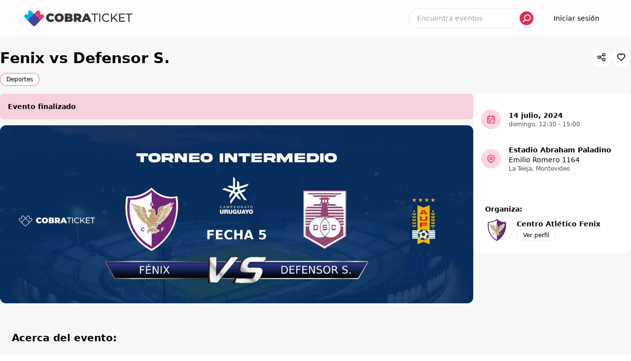

--- FILE ---
content_type: text/html
request_url: https://cobraticket.uy/e/fenix-vs-defensor-s-177404
body_size: 6768
content:
<!DOCTYPE html>
<html lang="es">
	<head>
		<meta charset="utf-8" />
		<link rel="icon" href="/favicon.ico" />
		<meta name="viewport" content="width=device-width, initial-scale=1, user-scalable=no" />
		<meta http-equiv="Accept-CH" content="DPR, Viewport-Width" />
		<link rel="apple-touch-icon" href="/icons/apple-touch-icon.png" />
		<link rel="apple-touch-icon" sizes="57x57" href="/icons/apple-touch-icon-57x57.png" />
		<link rel="apple-touch-icon" sizes="72x72" href="/icons/apple-touch-icon-72x72.png" />
		<link rel="apple-touch-icon" sizes="76x76" href="/icons/apple-touch-icon-76x76.png" />
		<link rel="apple-touch-icon" sizes="114x114" href="/icons/apple-touch-icon-114x114.png" />
		<link rel="apple-touch-icon" sizes="120x120" href="/icons/apple-touch-icon-120x120.png" />
		<link rel="apple-touch-icon" sizes="144x144" href="/icons/apple-touch-icon-144x144.png" />
		<link rel="apple-touch-icon" sizes="152x152" href="/icons/apple-touch-icon-152x152.png" />
		<link rel="apple-touch-icon" sizes="180x180" href="/icons/apple-touch-icon-180x180.png" />

		
		<link href="../_app/immutable/assets/2.50d7a1eb.css" rel="stylesheet">
		<link href="../_app/immutable/assets/app.b4d836e1.css" rel="stylesheet">
		<link href="../_app/immutable/assets/SvelteToast.42b1db04.css" rel="stylesheet">
		<link href="../_app/immutable/assets/9.d094e60f.css" rel="stylesheet">
		<link href="../_app/immutable/assets/Button.014fec4d.css" rel="stylesheet">
		<link href="../_app/immutable/assets/EventBuy.f2f994ae.css" rel="stylesheet">
		<link href="../_app/immutable/assets/Picture.1ca3ce30.css" rel="stylesheet">
		<link href="../_app/immutable/assets/ShareButtons.5cd11f35.css" rel="stylesheet"><title>Fenix vs Defensor S. | CobraTicket</title><!-- HEAD_svelte-123923a_START --><!-- HEAD_svelte-123923a_END --><!-- HEAD_svelte-1h7w4y4_START --><meta name="robots" content="index,follow"><meta name="googlebot" content="index,follow"><meta name="description" content="Fenix vs Defensor Sporting - Fecha 5 - Torneo intermedio
ATENCION: Estadio Abraham Paladino
Menores de 11 a&amp;ntilde;os Gratis acompa&amp;ntilde;ados de un mayor"><link rel="canonical" href="https://cobraticket.uy/"><meta name="twitter:card" content="summary_large_image">
    <meta name="twitter:site" content="@site">
    <meta name="twitter:creator" content="@handle">
    <meta name="twitter:title" content="Fenix vs Defensor S.">
    <meta name="twitter:description" content="Fenix vs Defensor Sporting - Fecha 5 - Torneo intermedio
ATENCION: Estadio Abraham Paladino
Menores de 11 a&amp;ntilde;os Gratis acompa&amp;ntilde;ados de un mayor">
    <meta name="twitter:image" content="https://img.cobraticket.uy/7paD8FNXWK7T4HLPR-dVN.jpg">
    <meta name="twitter:image:alt" content="Fenix vs Defensor S."><meta property="fb:app_id" content="585369429558090"><meta property="og:url" content="https://cobraticket.uy/e/fenix-vs-defensor-s-177404">

    <meta property="og:type" content="website">
      

    <meta property="og:title" content="Fenix vs Defensor S.">

    <meta property="og:description" content="Fenix vs Defensor Sporting - Fecha 5 - Torneo intermedio
ATENCION: Estadio Abraham Paladino
Menores de 11 a&amp;ntilde;os Gratis acompa&amp;ntilde;ados de un mayor">

    <meta property="og:image" content="https://img.cobraticket.uy/7paD8FNXWK7T4HLPR-dVN.jpg">
        <meta property="og:image:alt" content="Fenix vs Defensor S.">
        
        

    

    <meta property="og:locale" content="es_UY">

    <meta property="og:site_name" content="CobraTicket"><!-- HEAD_svelte-1h7w4y4_END --><!-- HEAD_svelte-15otk5p_START --><!-- HTML_TAG_START --><script async src="https://www.googletagmanager.com/gtag/js?id=GTM-WP9CP3F"></script>
				<script>
				window.dataLayer = window.dataLayer || [];
				function gtag(){dataLayer.push(arguments);}
				gtag('js', new Date());
				gtag('config', 'GTM-WP9CP3F');
				</script>
				<!-- HTML_TAG_END --><!-- HEAD_svelte-15otk5p_END -->
	</head>
	<body class="">
		<div>







<ul class="_toastContainer svelte-1u812xz">
</ul>

<div class="bg-[#f7f7f7] md:bg-[#f7f7f7] text-black min-h-screen"><main><div>




<section class="w-full h-16 block md:hidden"><div class="z-50 transition-all duration-400 ease-in-out relative  "><div class="flex items-center justify-between top-0 left-0 right-0 z-20 p-4 max-h-16"><button class="text-black bg-white rounded-full w-10 h-10 flex items-center justify-center"><svg xmlns="http://www.w3.org/2000/svg" class="icon icon-tabler icon-tabler-chevron-left w-6 h-6 -ml-1" width="24" height="24" viewBox="0 0 24 24" stroke-width="2" stroke="currentColor" fill="none" stroke-linecap="round" stroke-linejoin="round"><path stroke="none" d="M0 0h24v24H0z" fill="none"></path><polyline points="15 6 9 12 15 18"></polyline></svg></button>
			
				<div class="flex-1"><div class="md:hidden flex items-center "><div class="w-8 h-8 mr-3"><img src="/iso.svg" alt="CobraTicket" class="h-8"></div>
			<div class="w-[calc(100vw_-_170px)] overflow-hidden"><h1 class="font-semibold leading-4 truncate">Fenix vs Defensor S.</h1></div></div></div></div></div></section>

<section class="hidden md:block pt-24"><div class="fixed top-0 left-0 right-0 z-50 transition-all duration-400 ease-in-out bg-white/80 backdrop-blur-sm"><div class="px-6 xl:px-12 py-4"><nav class="flex justify-between"><div class="flex w-full items-center justify-between"><button class="text-white hover:text-gray-500 md:hidden focus:outline-none focus:text-gray-500"><svg xmlns="http://www.w3.org/2000/svg" width="16" height="16" fill="currentColor" class="bi bi-arrow-left-short w-8 h-8 -ml-3 mr-2" viewBox="0 0 16 16"><path fill-rule="evenodd" d="M12 8a.5.5 0 0 1-.5.5H5.707l2.147 2.146a.5.5 0 0 1-.708.708l-3-3a.5.5 0 0 1 0-.708l3-3a.5.5 0 1 1 .708.708L5.707 7.5H11.5a.5.5 0 0 1 .5.5z"></path></svg></button>

					<a class="inline-block hidden md:block" href="/"><img src="/logo-dark.svg" alt="CobraTicket" class="h-8 md:h-10 hidden">

						<img src="/logo.svg" alt="CobraTicket" class="h-8 md:h-10 "></a>

					<div class="hidden md:block ml-auto mr-4"><form class="relative flex items-center w-full max-w-xs border bg-white rounded-full"><input class="w-[260px] text-sm text-black h-10 font-heading font-medium outline-none placeholder:font-light transition-all rounded-full pr-12 pl-4 bg-white bg-opacity-10" placeholder="Encuentra eventos" value="">

	<button class="absolute right-2 bg-[#e52b51] hover:bg-[#c92243] text-white rounded-full w-7 h-7 flex items-center justify-center" type="submit"><svg width="17" height="17" viewBox="0 0 17 17" fill="none" xmlns="http://www.w3.org/2000/svg"><path d="M1.0015 15.2219L5.43359 11.21" stroke="currentColor" stroke-width="2" stroke-miterlimit="10" stroke-linecap="round" stroke-linejoin="round"></path><path d="M9.93063 12.5306C13.1138 12.5306 15.6943 9.94935 15.6943 6.76528C15.6943 3.5812 13.1138 1 9.93063 1C6.74746 1 4.16699 3.5812 4.16699 6.76528C4.16699 9.94935 6.74746 12.5306 9.93063 12.5306Z" stroke="currentColor" stroke-width="2" stroke-miterlimit="10" stroke-linecap="round" stroke-linejoin="round"></path></svg></button></form></div>

					<div class="hidden md:block"><a href="https://auth.cobraticket.uy" class="rounded-full flex items-center text-sm justify-center h-10 px-4 hover:text-white focus:outline-none hover:bg-primary focus:bg-primary-hover text-black">Iniciar sesión
							</a></div></div></nav></div></div></section>

<div class="w-100 md:hidden relative" style="width:100%; padding-bottom:100%"><div class="flex absolute z-30 -bottom-5 items-center justify-between w-full px-4"><div class="flex gap-2 flex-1"><div class="rounded-full text-xs font-light text-black px-3 py-2 bg-white ">Deportes</div>
					</div>
				<div class="flex gap-3 "><div><div class="hidden" id="hzji5j"></div>

<div class="bg-white text-black w-10 h-10 rounded-full flex items-center justify-center cursor-pointer shrink-0"><svg xmlns="http://www.w3.org/2000/svg" class="icon icon-tabler icon-tabler-share w-5 h-5 text-gray-800" width="24" height="24" viewBox="0 0 24 24" stroke-width="2" stroke="currentColor" fill="none" stroke-linecap="round" stroke-linejoin="round"><path stroke="none" d="M0 0h24v24H0z" fill="none"></path><circle cx="6" cy="12" r="3"></circle><circle cx="18" cy="6" r="3"></circle><circle cx="18" cy="18" r="3"></circle><line x1="8.7" y1="10.7" x2="15.3" y2="7.3"></line><line x1="8.7" y1="13.3" x2="15.3" y2="16.7"></line></svg>
	</div></div>
					<div>
<div class="bg-white text-black w-10 h-10 rounded-full flex items-center justify-center cursor-pointer shrink-0">

	<svg xmlns="http://www.w3.org/2000/svg" class="icon icon-tabler icon-tabler-heart w-5 h-5" width="24" height="24" viewBox="0 0 24 24" stroke-width="2" stroke="currentColor" fill="none" stroke-linecap="round" stroke-linejoin="round"><path stroke="none" d="M0 0h24v24H0z" fill="none"></path><path d="M19.5 12.572l-7.5 7.428l-7.5 -7.428m0 0a5 5 0 1 1 7.5 -6.566a5 5 0 1 1 7.5 6.572"></path></svg>
	</div>

<div class="hidden" id="z8dqr8"></div></div></div></div>
			<div class="absolute w-full"><div class="relative overflow-hidden" style="height:0px; width:100%; padding-bottom: 100%">


<img class="w-full absolute transition-all z-20  opacity-0 blur-sm z-0 svelte-lazy-loader svelte-1058415" src="[data-uri]" srcset="[data-uri]" sizes="" alt="" height="100%" width="100%" loading="lazy" decoding="async" draggable="false" data-src="https://img.cobraticket.uy/7paD8FNXWK7T4HLPR-dVN.jpg" data-srcset="https://img.cobraticket.uy/7paD8FNXWK7T4HLPR-dVN.jpg" data-loaded="false">

		<img src="https://img.cobraticket.uy/w-72/7paD8FNXWK7T4HLPR-dVN.jpg" class="absolute w-full z-10  blur-sm transition-all opacity-1"></div></div></div>

	<div class="container mx-auto p-6 md:p-0 hidden md:block "><div class="flex justify-between flex-col md:flex-row "><div><h1 class="text-2xl lg:text-3xl font-semibold py-1 ">Fenix vs Defensor S.</h1>

				<div class="flex mt-2 gap-2"><div class="border-primary/70 bg-white border-solid border rounded-full text-xs font-light text-black px-3 py-1 ">Deportes</div>
					</div></div>
			<div class="flex gap-3"><div><div class="hidden" id="wur1v"></div>

<div class="bg-white text-black w-10 h-10 rounded-full flex items-center justify-center cursor-pointer shrink-0"><svg xmlns="http://www.w3.org/2000/svg" class="icon icon-tabler icon-tabler-share w-5 h-5 text-gray-800" width="24" height="24" viewBox="0 0 24 24" stroke-width="2" stroke="currentColor" fill="none" stroke-linecap="round" stroke-linejoin="round"><path stroke="none" d="M0 0h24v24H0z" fill="none"></path><circle cx="6" cy="12" r="3"></circle><circle cx="18" cy="6" r="3"></circle><circle cx="18" cy="18" r="3"></circle><line x1="8.7" y1="10.7" x2="15.3" y2="7.3"></line><line x1="8.7" y1="13.3" x2="15.3" y2="16.7"></line></svg>
	</div></div>
				<div>
<div class="bg-white text-black w-10 h-10 rounded-full flex items-center justify-center cursor-pointer shrink-0">

	<svg xmlns="http://www.w3.org/2000/svg" class="icon icon-tabler icon-tabler-heart w-5 h-5" width="24" height="24" viewBox="0 0 24 24" stroke-width="2" stroke="currentColor" fill="none" stroke-linecap="round" stroke-linejoin="round"><path stroke="none" d="M0 0h24v24H0z" fill="none"></path><path d="M19.5 12.572l-7.5 7.428l-7.5 -7.428m0 0a5 5 0 1 1 7.5 -6.566a5 5 0 1 1 7.5 6.572"></path></svg>
	</div>

<div class="hidden" id="4yiq1"></div></div></div></div></div>

	<div class="container mx-auto mb-8 px-6 md:px-0 pb-14 md:mt-4"><div class="flex gap-4 justify-between flex-col md:flex-row"><div class="w-100 md:w-3/4 pt-8 md:pt-0"><div class="bg-primary/20 p-4 text-sm rounded-lg mb-3"><h3 class="text-sm font-semibold">Evento finalizado</h3></div>
				

				<div class="hidden md:block"><div class="relative overflow-hidden" style="height:0px; width:100%; padding-bottom: 38.46153846153846%">


<img class="w-full absolute transition-all z-20 rounded-xl opacity-0 blur-sm z-0 svelte-lazy-loader svelte-1058415" src="[data-uri]" srcset="[data-uri]" sizes="" alt="" height="100%" width="100%" loading="lazy" decoding="async" draggable="false" data-src="https://img.cobraticket.uy/HlBNNvJZFs2-ckBEf5UUR.jpg" data-srcset="https://img.cobraticket.uy/HlBNNvJZFs2-ckBEf5UUR.jpg" data-loaded="false">

		<img src="https://img.cobraticket.uy/w-72/HlBNNvJZFs2-ckBEf5UUR.jpg" class="absolute w-full z-10 rounded-xl blur-sm transition-all opacity-1"></div></div>

				<div class="md:hidden"><div class="flex py-4 items-center "><div class="bg-primary/20 rounded-full flex flex-shrink-0 items-center justify-center w-10 h-10"><svg xmlns="http://www.w3.org/2000/svg" class="icon icon-tabler icon-tabler-calendar-event text-primary w-5 h-5" width="24" height="24" viewBox="0 0 24 24" stroke-width="2" stroke="currentColor" fill="none" stroke-linecap="round" stroke-linejoin="round"><path stroke="none" d="M0 0h24v24H0z" fill="none"></path><rect x="4" y="5" width="16" height="16" rx="2"></rect><line x1="16" y1="3" x2="16" y2="7"></line><line x1="8" y1="3" x2="8" y2="7"></line><line x1="4" y1="11" x2="20" y2="11"></line><rect x="8" y="15" width="2" height="2"></rect></svg></div>
						<div class="pl-4"><h3 class="text-sm font-semibold"><time datetime="2024-07-14 12:30:00">14 julio, 2024</time></h3>
								<h3 class="text-xs font-light opacity-70"><time datetime="2024-07-14 12:30:00">domingo</time>, <time datetime="2024-07-14 12:30:00">12:30</time> - <time datetime="2024-07-14 15:00:00">15:00</time></h3></div></div>

					<div class="flex py-4 items-center"><div class="bg-primary/20 rounded-full flex flex-shrink-0 items-center justify-center w-10 h-10"><svg xmlns="http://www.w3.org/2000/svg" class="icon icon-tabler icon-tabler-map-pin text-primary w-5 h-5" width="24" height="24" viewBox="0 0 24 24" stroke-width="2" stroke="currentColor" fill="none" stroke-linecap="round" stroke-linejoin="round"><path stroke="none" d="M0 0h24v24H0z" fill="none"></path><circle cx="12" cy="11" r="3"></circle><path d="M17.657 16.657l-4.243 4.243a2 2 0 0 1 -2.827 0l-4.244 -4.243a8 8 0 1 1 11.314 0z"></path></svg></div>
						<div class="pl-4"><h3 class="text-sm font-semibold">Estadio Abraham Paladino</h3>
							<h3 class="text-sm">Emilio Romero 1164</h3>
							<h3 class="text-xs font-light opacity-70">La Teeja, Montevideo</h3></div></div>
					</div>

				<div class="md:p-6"><h3 class="text-xl font-semibold py-2 mt-4">Acerca del evento:</h3>
					<div class="text-sm md:p-4 text-black"><!-- HTML_TAG_START --><p>Fenix vs Defensor Sporting - Fecha 5 - Torneo intermedio</p>
<p>ATENCION: Estadio Abraham Paladino</p>
<p>Menores de 11 a&ntilde;os Gratis acompa&ntilde;ados de un mayor</p><!-- HTML_TAG_END --></div>

					<div class=""><h3 class="text-sm font-semibold py-2 mt-4">Ubicación:</h3>
						<div class="hidden md:block"></div>
						<div class="md:hidden"></div></div>
					<div class="p-2 md:hidden"><h3 class="text-sm font-semibold py-2 mt-4">Organiza:</h3>
							<div class="flex items-center"><img data-src="https://img.cobraticket.uy/wm1PWOqMt4DsdcqCziW1o.jpg" alt="Centro Atlético Fenix" class="w-12 h-12 rounded-full">
								<div class="ml-4 "><h4 class="text-sm font-semibold">Centro Atlético Fenix</h4>
									
									<a href="/productores/centro-atletico-fenix" class="mt-1 border rounded-lg py-1 px-3 text-xs text-center hover:bg-gray-200 transition-all">Ver perfil
										</a></div></div></div></div></div>

			<div class="w-1/4 hidden md:block"><div class="rounded-xl p-4 sticky z-30 top-24 bg-white"><div class="flex py-4 items-center "><div class="bg-primary/20 rounded-full flex flex-shrink-0 items-center justify-center w-10 h-10"><svg xmlns="http://www.w3.org/2000/svg" class="icon icon-tabler icon-tabler-calendar-event text-primary w-5 h-5" width="24" height="24" viewBox="0 0 24 24" stroke-width="2" stroke="currentColor" fill="none" stroke-linecap="round" stroke-linejoin="round"><path stroke="none" d="M0 0h24v24H0z" fill="none"></path><rect x="4" y="5" width="16" height="16" rx="2"></rect><line x1="16" y1="3" x2="16" y2="7"></line><line x1="8" y1="3" x2="8" y2="7"></line><line x1="4" y1="11" x2="20" y2="11"></line><rect x="8" y="15" width="2" height="2"></rect></svg></div>
						<div class="pl-4"><h3 class="text-sm font-semibold"><time datetime="2024-07-14 12:30:00">14 julio, 2024</time></h3>
								<h3 class="text-xs font-light opacity-70"><time datetime="2024-07-14 12:30:00">domingo</time>, <time datetime="2024-07-14 12:30:00">12:30</time> - <time datetime="2024-07-14 15:00:00">15:00</time></h3></div></div>

					<div class="flex py-4 items-center"><div class="bg-primary/20 rounded-full flex flex-shrink-0 items-center justify-center w-10 h-10"><svg xmlns="http://www.w3.org/2000/svg" class="icon icon-tabler icon-tabler-map-pin text-primary w-5 h-5" width="24" height="24" viewBox="0 0 24 24" stroke-width="2" stroke="currentColor" fill="none" stroke-linecap="round" stroke-linejoin="round"><path stroke="none" d="M0 0h24v24H0z" fill="none"></path><circle cx="12" cy="11" r="3"></circle><path d="M17.657 16.657l-4.243 4.243a2 2 0 0 1 -2.827 0l-4.244 -4.243a8 8 0 1 1 11.314 0z"></path></svg></div>
						<div class="pl-4"><h3 class="text-sm font-semibold">Estadio Abraham Paladino</h3>
							<h3 class="text-sm">Emilio Romero 1164</h3>
							<h3 class="text-xs font-light opacity-70">La Teeja, Montevideo</h3></div></div>
					

					<div class="w-100 max-w-24 hidden md:block mt-4"></div>
					<div class="p-2"><h3 class="text-sm font-semibold py-2 mt-4">Organiza:</h3>
							<div class="flex items-center"><img data-src="https://img.cobraticket.uy/wm1PWOqMt4DsdcqCziW1o.jpg" alt="Centro Atlético Fenix" class="w-12 h-12 rounded-full">
								<div class="ml-4 "><h4 class="text-sm font-semibold">Centro Atlético Fenix</h4>
									
									<a href="/productores/centro-atletico-fenix" class="mt-1 border rounded-lg py-1 px-3 text-xs text-center hover:bg-gray-200 transition-all">Ver perfil
										</a></div></div></div></div></div></div></div>

	
	





<div class="bg-black  text-white"><div class="container px-4 pt-10 mx-auto sm:px-6 lg:px-8"><div class="flex flex-wrap"><div class="w-full w-100 md:w-4/12 lg:w-3/12 xl:w-6/12 flex items-center justify-center md:justify-start "><div class="md:pr-10 my-10 flex flex-col "><img src="/logo-dark.svg" alt="CobraTicket" class="h-8 md:h-10">

					<div class="cursor-pointer w-100">hola@cobraticket.uy
					</div>

					<div class="flex mt-6 gap-3 justify-center md:justify-start"><a href="https://www.instagram.com/cobraticket.uy" target="_blank" rel="noopener noreferrer" class="w-10 h-10 bg-gray-800 hover:bg-primary rounded-md flex items-center justify-center text-white"><svg xmlns="http://www.w3.org/2000/svg" width="16" height="16" fill="currentColor" class="bi bi-instagram" viewBox="0 0 16 16"><path d="M8 0C5.829 0 5.556.01 4.703.048 3.85.088 3.269.222 2.76.42a3.917 3.917 0 0 0-1.417.923A3.927 3.927 0 0 0 .42 2.76C.222 3.268.087 3.85.048 4.7.01 5.555 0 5.827 0 8.001c0 2.172.01 2.444.048 3.297.04.852.174 1.433.372 1.942.205.526.478.972.923 1.417.444.445.89.719 1.416.923.51.198 1.09.333 1.942.372C5.555 15.99 5.827 16 8 16s2.444-.01 3.298-.048c.851-.04 1.434-.174 1.943-.372a3.916 3.916 0 0 0 1.416-.923c.445-.445.718-.891.923-1.417.197-.509.332-1.09.372-1.942C15.99 10.445 16 10.173 16 8s-.01-2.445-.048-3.299c-.04-.851-.175-1.433-.372-1.941a3.926 3.926 0 0 0-.923-1.417A3.911 3.911 0 0 0 13.24.42c-.51-.198-1.092-.333-1.943-.372C10.443.01 10.172 0 7.998 0h.003zm-.717 1.442h.718c2.136 0 2.389.007 3.232.046.78.035 1.204.166 1.486.275.373.145.64.319.92.599.28.28.453.546.598.92.11.281.24.705.275 1.485.039.843.047 1.096.047 3.231s-.008 2.389-.047 3.232c-.035.78-.166 1.203-.275 1.485a2.47 2.47 0 0 1-.599.919c-.28.28-.546.453-.92.598-.28.11-.704.24-1.485.276-.843.038-1.096.047-3.232.047s-2.39-.009-3.233-.047c-.78-.036-1.203-.166-1.485-.276a2.478 2.478 0 0 1-.92-.598 2.48 2.48 0 0 1-.6-.92c-.109-.281-.24-.705-.275-1.485-.038-.843-.046-1.096-.046-3.233 0-2.136.008-2.388.046-3.231.036-.78.166-1.204.276-1.486.145-.373.319-.64.599-.92.28-.28.546-.453.92-.598.282-.11.705-.24 1.485-.276.738-.034 1.024-.044 2.515-.045v.002zm4.988 1.328a.96.96 0 1 0 0 1.92.96.96 0 0 0 0-1.92zm-4.27 1.122a4.109 4.109 0 1 0 0 8.217 4.109 4.109 0 0 0 0-8.217zm0 1.441a2.667 2.667 0 1 1 0 5.334 2.667 2.667 0 0 1 0-5.334z"></path></svg></a>
						<a href="https://www.facebook.com/cobraticket" target="_blank" rel="noopener noreferrer" class="w-10 h-10 bg-gray-800 hover:bg-primary rounded-md flex items-center justify-center text-white"><svg xmlns="http://www.w3.org/2000/svg" width="16" height="16" fill="currentColor" class="bi bi-facebook" viewBox="0 0 16 16"><path d="M16 8.049c0-4.446-3.582-8.05-8-8.05C3.58 0-.002 3.603-.002 8.05c0 4.017 2.926 7.347 6.75 7.951v-5.625h-2.03V8.05H6.75V6.275c0-2.017 1.195-3.131 3.022-3.131.876 0 1.791.157 1.791.157v1.98h-1.009c-.993 0-1.303.621-1.303 1.258v1.51h2.218l-.354 2.326H9.25V16c3.824-.604 6.75-3.934 6.75-7.951z"></path></svg></a></div></div></div>
			<div class="w-full mt-4 w-100 md:w-4/12 lg:w-3/12 xl:w-3/12 lg:mt-11"><div class="flex flex-col text-center lg:text-left px-6 pb-6"><a href="https://productores.cobraticket.uy" class="text-md font-medium text-white">Productores</a>

					<nav class="mt-4"><ul class="space-y-1.5 text-sm"><li><a class="text-white transition hover:text-white/75" href="https://cobraticket.uy/productores">Confían en CobraTicket
								</a></li>
							<li><a class="text-white transition hover:text-white/75" href="https://productores.cobraticket.uy">Vende entradas con nosotros
								</a></li>
							<li><a class="text-white transition hover:text-white/75" href="/terminos-y-condiciones">Términos y condiciones
								</a></li></ul></nav></div></div>
			<div class="w-full mt-4 w-100 md:w-4/12 lg:w-3/12 xl:w-3/12 lg:mt-11"><div class="flex flex-col text-center lg:text-left px-6 pb-6"><a href="https://productores.cobraticket.uy" class="text-md font-medium text-white">¿Necesitas ayuda?</a>
					<p class="text-sm text-white/50 mt-4">Si tienes algun problema con tu compra o necesitas ayuda, nuestro equipo de soporte está
						para ayudarte.
					</p>

					<div><a href="/soporte" class="bg-primary w-48 mx-auto md:mx-0 text-white transition hover:bg-primary-hover py-2 px-3 text-sm rounded-full flex items-center justify-center mt-4">Contactar soporte
						</a></div></div></div>
			</div>
		<div class="w-full flex flex-col md:flex-row items-center justify-between pb-8 mt-12 text-sm text-white border-t border-gray-800"><p class="text-center lg:text-left mt-8"><a class="inline-block text-white underline transition hover:text-white/75" href="/preguntas-frecuentes">Preguntas frecuentes
				</a>

				<span class="mx-2">·</span>

				<a class="inline-block text-white underline transition hover:text-white/75" href="/terminos-y-condiciones">Términos y condiciones
				</a>

				</p>

			<p class="text-center lg:text-left mt-8">© 2024 CobraTicket. Todos los derechos reservados
			</p></div></div></div></div></main>
</div>


			
			<script>
				{
					__sveltekit_1razkm5 = {
						base: new URL("..", location).pathname.slice(0, -1),
						env: {}
					};

					const element = document.currentScript.parentElement;

					const data = [null,{"type":"data","data":{url:"/e/fenix-vs-defensor-s-177404",user:null,authenticated:false},"uses":{"url":1}},{"type":"data","data":{props:{id:"4742cb5e-b029-42aa-bbc6-a30d78f0bc8a",code:"177404",name:"Fenix vs Defensor S.",description:"\u003Cp>Fenix vs Defensor Sporting - Fecha 5 - Torneo intermedio\u003C/p>\n\u003Cp>ATENCION: Estadio Abraham Paladino\u003C/p>\n\u003Cp>Menores de 11 a&ntilde;os Gratis acompa&ntilde;ados de un mayor\u003C/p>",startAt:"2024-07-14 12:30:00",endAt:"2024-07-14 15:00:00",minAge:null,url:null,facebookPixelId:null,googleTagId:"GTM-WP9CP3F",slug:"fenix-vs-defensor-s-177404",isUserFavorite:false,status:"ENDED",statusText:"Finalizado",account:{id:"039feb07-d210-4339-a486-d9a98cd02c63",name:"Centro Atlético Fenix",slug:"centro-atletico-fenix",isPublicProfile:1,logo:{id:"7edb12ba-76ec-420d-bbf8-8977fb7db43a",urlThumb:"https://img.cobraticket.uy/wm1PWOqMt4DsdcqCziW1o.jpg"}},category:{id:"7a3d5214-49fa-43a6-8691-1b2c64826287",name:"Deportes"},image:{url:"https://img.cobraticket.uy/7paD8FNXWK7T4HLPR-dVN.jpg"},imageCover:{url:"https://img.cobraticket.uy/HlBNNvJZFs2-ckBEf5UUR.jpg"},location:{id:"0a99e62f-26c1-4cbb-a6d7-0e45c4a71afb",name:"Estadio Abraham Paladino",address:"Emilio Romero 1164",region:"Montevideo",locality:"La Teeja",latlng:{lat:-34.8733158,lng:-56.23512759999999}}},promotorCode:null,otherDates:[],ctaButton:{text:"Ver perfil de productor",link:"/productores/centro-atletico-fenix",action:"LINK"},promotedBy:null,meta:{title:"Fenix vs Defensor S.",description:"Fenix vs Defensor Sporting - Fecha 5 - Torneo intermedio\nATENCION: Estadio Abraham Paladino\nMenores de 11 a&ntilde;os Gratis acompa&ntilde;ados de un mayor",image:"https://img.cobraticket.uy/7paD8FNXWK7T4HLPR-dVN.jpg",url:"https://cobraticket.uy/e/fenix-vs-defensor-s-177404"},seed:"W3b-B67C0817",firebaseConfig:{apiKey:"AIzaSyBLYFYAwUfuqyJ49ocP5qM2pDsAWyng3xQ",authDomain:"api-cobra.firebaseapp.com",projectId:"api-cobra",storageBucket:"api-cobra.appspot.com",messagingSenderId:"673083476281",appId:"1:673083476281:web:481d5736618117043ac0e8",measurementId:"G-JB7MZHHF65"}},"uses":{"params":["eventSlug","promotorCode"],"url":1}}];

					Promise.all([
						import("../_app/immutable/entry/start.5bb52cf6.js"),
						import("../_app/immutable/entry/app.e699f869.js")
					]).then(([kit, app]) => {
						kit.start(app, element, {
							node_ids: [0, 2, 9],
							data,
							form: null,
							error: null
						});
					});
				}
			</script>
		</div>
	</body>
</html>


--- FILE ---
content_type: text/css
request_url: https://cobraticket.uy/_app/immutable/assets/SvelteToast.42b1db04.css
body_size: 613
content:
._toastItem.svelte-95rq8t{width:var(--toastWidth, 16rem);height:var(--toastHeight, auto);min-height:var(--toastMinHeight, 3.5rem);margin:var(--toastMargin, 0 0 .5rem 0);padding:var(--toastPadding, 0);background:var(--toastBackground, rgba(66, 66, 66, .9));color:var(--toastColor, #fff);box-shadow:var( --toastBoxShadow, 0 4px 6px -1px rgba(0, 0, 0, .1), 0 2px 4px -1px rgba(0, 0, 0, .06) );border:var(--toastBorder, none);border-radius:var(--toastBorderRadius, .125rem);position:relative;display:flex;flex-direction:row;align-items:center;overflow:hidden;will-change:transform,opacity;-webkit-tap-highlight-color:transparent}._toastMsg.svelte-95rq8t{padding:var(--toastMsgPadding, .75rem .5rem);flex:1 1 0%}.pe.svelte-95rq8t,._toastMsg.svelte-95rq8t a{pointer-events:auto}._toastBtn.svelte-95rq8t{width:var(--toastBtnWidth, 2rem);height:var(--toastBtnHeight, 100%);cursor:pointer;outline:none}._toastBtn.svelte-95rq8t:after{content:var(--toastBtnContent, "\2715");font:var(--toastBtnFont, 1rem sans-serif);display:flex;align-items:center;justify-content:center}._toastBar.svelte-95rq8t{top:var(--toastBarTop, auto);right:var(--toastBarRight, auto);bottom:var(--toastBarBottom, 0);left:var(--toastBarLeft, 0);height:var(--toastBarHeight, 6px);width:var(--toastBarWidth, 100%);position:absolute;display:block;-webkit-appearance:none;-moz-appearance:none;appearance:none;border:none;background:transparent;pointer-events:none}._toastBar.svelte-95rq8t::-webkit-progress-bar{background:transparent}._toastBar.svelte-95rq8t::-webkit-progress-value{background:var(--toastProgressBackground, var(--toastBarBackground, rgba(33, 150, 243, .75)))}._toastBar.svelte-95rq8t::-moz-progress-bar{background:var(--toastProgressBackground, var(--toastBarBackground, rgba(33, 150, 243, .75)))}._toastContainer.svelte-1u812xz{top:var(--toastContainerTop, 1.5rem);right:var(--toastContainerRight, 2rem);bottom:var(--toastContainerBottom, auto);left:var(--toastContainerLeft, auto);position:fixed;margin:0;padding:0;list-style-type:none;pointer-events:none;z-index:var(--toastContainerZIndex, 9999)}


--- FILE ---
content_type: text/css
request_url: https://cobraticket.uy/_app/immutable/assets/Button.014fec4d.css
body_size: 25
content:
circle.svelte-kci15y{fill:var(--ripple)}button.svelte-dltiwe{position:relative;cursor:pointer;overflow:hidden}span.svelte-dltiwe{position:relative;height:100%;width:100%;display:flex;align-items:center;justify-content:center;margin:0;padding:0;z-index:1}svg.svg-ripple.svelte-dltiwe{height:100%;pointer-events:none;position:absolute;top:0;left:0;z-index:0;width:100%}


--- FILE ---
content_type: text/css
request_url: https://cobraticket.uy/_app/immutable/assets/ShareButtons.5cd11f35.css
body_size: 865
content:
.ssbc-button__link.svelte-drhdl8,.ssbc-button__icon.svelte-drhdl8{display:inline-block}.ssbc-button__link.svelte-drhdl8{text-decoration:none;color:#fff}.ssbc-button.svelte-drhdl8{transition:25ms ease-out;padding:.75em}.ssbc-button__icon.svelte-drhdl8 svg{width:1em;height:1em;margin:0;vertical-align:middle}.ssbc-button__icon--fill.svelte-drhdl8{fill:#fff;stroke:none}.ssbc-button__icon--outline.svelte-drhdl8{fill:none;stroke:#fff}.ssbc-button--email{background-color:#777}.ssbc-button--email:active,.ssbc-button--email:hover{background-color:#5e5e5e}.ssbc-button--facebook{background-color:#3b5998}.ssbc-button--facebook:active,.ssbc-button--facebook:hover{background-color:#2d4373}.ssbc-button--telegram{background-color:#54a9eb}.ssbc-button--telegram:active,.ssbc-button--telegram:hover{background-color:#4b97d1}.ssbc-button--twitter{background-color:#55acee}.ssbc-button--twitter:active,.ssbc-button--twitter:hover{background-color:#2795e9}.ssbc-button--whatsapp{background-color:#25d366}.ssbc-button--whatsapp:active,.ssbc-button--whatsapp:hover{background-color:#1da851}


--- FILE ---
content_type: text/javascript
request_url: https://cobraticket.uy/_app/immutable/chunks/ShareButtons.c580798a.js
body_size: 4926
content:
import{S as M,i as T,s as A,C as N,k as P,a as R,q as O,l as U,m as d,h as b,c as V,r as Q,n as o,R as Z,b as C,H as v,D as p,E as $,F as ee,u as te,g as j,d as B,Z as k,y as x,z as y,A as S,X as H,Y as W,B as I,ak as q,al as J,a6 as L,a7 as w,L as K,w as se,ae,I as G,af as le,J as re,K as ne}from"./index.06c448dd.js";import{M as ce}from"./Modal.96e59154.js";import{p as ue}from"./stores.3e6da28f.js";function oe(a){let e,s,r,n,t,l,u;const h=a[6].default,i=N(h,a,a[5],null);return{c(){e=P("a"),s=P("div"),r=P("div"),i&&i.c(),n=R(),t=O(a[1]),this.h()},l(c){e=U(c,"A",{class:!0,href:!0,target:!0,rel:!0,"aria-label":!0});var m=d(e);s=U(m,"DIV",{class:!0});var g=d(s);r=U(g,"DIV",{"aria-hidden":!0,class:!0});var f=d(r);i&&i.l(f),f.forEach(b),n=V(g),t=Q(g,a[1]),g.forEach(b),m.forEach(b),this.h()},h(){o(r,"aria-hidden","true"),o(r,"class","ssbc-button__icon svelte-drhdl8"),Z(r,"ssbc-button__icon--fill",a[2]),Z(r,"ssbc-button__icon--outline",!a[2]),o(s,"class",l="ssbc-button "+a[4]+" svelte-drhdl8"),o(e,"class","ssbc-button__link svelte-drhdl8"),o(e,"href",a[0]),o(e,"target","_blank"),o(e,"rel","noopener"),o(e,"aria-label",a[3])},m(c,m){C(c,e,m),v(e,s),v(s,r),i&&i.m(r,null),v(s,n),v(s,t),u=!0},p(c,[m]){i&&i.p&&(!u||m&32)&&p(i,h,c,c[5],u?ee(h,c[5],m,null):$(c[5]),null),(!u||m&4)&&Z(r,"ssbc-button__icon--fill",c[2]),(!u||m&4)&&Z(r,"ssbc-button__icon--outline",!c[2]),(!u||m&2)&&te(t,c[1]),(!u||m&16&&l!==(l="ssbc-button "+c[4]+" svelte-drhdl8"))&&o(s,"class",l),(!u||m&1)&&o(e,"href",c[0]),(!u||m&8)&&o(e,"aria-label",c[3])},i(c){u||(j(i,c),u=!0)},o(c){B(i,c),u=!1},d(c){c&&b(e),i&&i.d(c)}}}function ie(a,e,s){let{$$slots:r={},$$scope:n}=e,{href:t}=e,{label:l=""}=e,{fill:u=!0}=e,{ariaLabel:h=""}=e,{class:i=""}=e;return a.$$set=c=>{"href"in c&&s(0,t=c.href),"label"in c&&s(1,l=c.label),"fill"in c&&s(2,u=c.fill),"ariaLabel"in c&&s(3,h=c.ariaLabel),"class"in c&&s(4,i=c.class),"$$scope"in c&&s(5,n=c.$$scope)},[t,l,u,h,i,n,r]}class fe extends M{constructor(e){super(),T(this,e,ie,oe,A,{href:0,label:1,fill:2,ariaLabel:3,class:4})}}const X=fe;function he(a){let e,s;return{c(){e=L("svg"),s=L("path"),this.h()},l(r){e=w(r,"svg",{xmlns:!0,viewBox:!0});var n=d(e);s=w(n,"path",{d:!0}),d(s).forEach(b),n.forEach(b),this.h()},h(){o(s,"d","M22 4H2C.9 4 0 4.9 0 6v12c0 1.1.9 2 2 2h20c1.1 0 2-.9 2-2V6c0-1.1-.9-2-2-2zM7.25 14.43l-3.5 2c-.08.05-.17.07-.25.07-.17 0-.34-.1-.43-.25-.14-.24-.06-.55.18-.68l3.5-2c.24-.14.55-.06.68.18.14.24.06.55-.18.68zm4.75.07c-.1 0-.2-.03-.27-.08l-8.5-5.5c-.23-.15-.3-.46-.15-.7.15-.22.46-.3.7-.14L12 13.4l8.23-5.32c.23-.15.54-.08.7.15.14.23.07.54-.16.7l-8.5 5.5c-.08.04-.17.07-.27.07zm8.93 1.75c-.1.16-.26.25-.43.25-.08 0-.17-.02-.25-.07l-3.5-2c-.24-.13-.32-.44-.18-.68s.44-.32.68-.18l3.5 2c.24.13.32.44.18.68z"),o(e,"xmlns","http://www.w3.org/2000/svg"),o(e,"viewBox","0 0 24 24")},m(r,n){C(r,e,n),v(e,s)},p:K,d(r){r&&b(e)}}}function me(a){let e,s;const r=[{class:"ssbc-button--email "+a[1]},a[3],{ariaLabel:a[0]},{href:a[2]}];let n={$$slots:{default:[he]},$$scope:{ctx:a}};for(let t=0;t<r.length;t+=1)n=k(n,r[t]);return e=new X({props:n}),{c(){x(e.$$.fragment)},l(t){y(e.$$.fragment,t)},m(t,l){S(e,t,l),s=!0},p(t,[l]){const u=l&15?H(r,[l&2&&{class:"ssbc-button--email "+t[1]},l&8&&W(t[3]),l&1&&{ariaLabel:t[0]},l&4&&{href:t[2]}]):{};l&64&&(u.$$scope={dirty:l,ctx:t}),e.$set(u)},i(t){s||(j(e.$$.fragment,t),s=!0)},o(t){B(e.$$.fragment,t),s=!1},d(t){I(e,t)}}}function ge(a,e,s){const r=["subject","body","ariaLabel","class"];let n=q(e,r),{subject:t}=e,{body:l}=e,{ariaLabel:u="Share by Email"}=e,{class:h=""}=e,i;return a.$$set=c=>{e=k(k({},e),J(c)),s(3,n=q(e,r)),"subject"in c&&s(4,t=c.subject),"body"in c&&s(5,l=c.body),"ariaLabel"in c&&s(0,u=c.ariaLabel),"class"in c&&s(1,h=c.class)},a.$$.update=()=>{a.$$.dirty&48&&s(2,i=encodeURI(`mailto:?subject=${t}&body=${l}`))},[u,h,i,n,t,l]}class be extends M{constructor(e){super(),T(this,e,ge,me,A,{subject:4,body:5,ariaLabel:0,class:1})}}const _e=be;function de(a){let e,s;return{c(){e=L("svg"),s=L("path"),this.h()},l(r){e=w(r,"svg",{xmlns:!0,viewBox:!0});var n=d(e);s=w(n,"path",{d:!0}),d(s).forEach(b),n.forEach(b),this.h()},h(){o(s,"d","M18.77 7.46H14.5v-1.9c0-.9.6-1.1 1-1.1h3V.5h-4.33C10.24.5 9.5 3.44 9.5 5.32v2.15h-3v4h3v12h5v-12h3.85l.42-4z"),o(e,"xmlns","http://www.w3.org/2000/svg"),o(e,"viewBox","0 0 24 24")},m(r,n){C(r,e,n),v(e,s)},p:K,d(r){r&&b(e)}}}function ve(a){let e,s;const r=[{class:"ssbc-button--facebook "+a[1]},a[3],{ariaLabel:a[0]},{href:a[2]}];let n={$$slots:{default:[de]},$$scope:{ctx:a}};for(let t=0;t<r.length;t+=1)n=k(n,r[t]);return e=new X({props:n}),{c(){x(e.$$.fragment)},l(t){y(e.$$.fragment,t)},m(t,l){S(e,t,l),s=!0},p(t,[l]){const u=l&15?H(r,[l&2&&{class:"ssbc-button--facebook "+t[1]},l&8&&W(t[3]),l&1&&{ariaLabel:t[0]},l&4&&{href:t[2]}]):{};l&64&&(u.$$scope={dirty:l,ctx:t}),e.$set(u)},i(t){s||(j(e.$$.fragment,t),s=!0)},o(t){B(e.$$.fragment,t),s=!1},d(t){I(e,t)}}}function Le(a,e,s){const r=["quote","url","ariaLabel","class"];let n=q(e,r),{quote:t}=e,{url:l}=e,{ariaLabel:u="Share on Facebook"}=e,{class:h=""}=e,i;return a.$$set=c=>{e=k(k({},e),J(c)),s(3,n=q(e,r)),"quote"in c&&s(4,t=c.quote),"url"in c&&s(5,l=c.url),"ariaLabel"in c&&s(0,u=c.ariaLabel),"class"in c&&s(1,h=c.class)},a.$$.update=()=>{a.$$.dirty&48&&s(2,i=encodeURI(`https://facebook.com/sharer/sharer.php?u=${l}&quote=${t}`))},[u,h,i,n,t,l]}class we extends M{constructor(e){super(),T(this,e,Le,ve,A,{quote:4,url:5,ariaLabel:0,class:1})}}const ke=we;function Ee(a){let e,s;return{c(){e=L("svg"),s=L("path"),this.h()},l(r){e=w(r,"svg",{xmlns:!0,viewBox:!0});var n=d(e);s=w(n,"path",{d:!0}),d(s).forEach(b),n.forEach(b),this.h()},h(){o(s,"d","M.707 8.475C.275 8.64 0 9.508 0 9.508s.284.867.718 1.03l5.09 1.897 1.986 6.38a1.102 1.102 0 0 0 1.75.527l2.96-2.41a.405.405 0 0 1 .494-.013l5.34 3.87a1.1 1.1 0 0 0 1.046.135 1.1 1.1 0 0 0 .682-.803l3.91-18.795A1.102 1.102 0 0 0 22.5.075L.706 8.475z"),o(e,"xmlns","http://www.w3.org/2000/svg"),o(e,"viewBox","0 0 24 24")},m(r,n){C(r,e,n),v(e,s)},p:K,d(r){r&&b(e)}}}function je(a){let e,s;const r=[{class:"ssbc-button--telegram "+a[1]},a[3],{ariaLabel:a[0]},{href:a[2]}];let n={$$slots:{default:[Ee]},$$scope:{ctx:a}};for(let t=0;t<r.length;t+=1)n=k(n,r[t]);return e=new X({props:n}),{c(){x(e.$$.fragment)},l(t){y(e.$$.fragment,t)},m(t,l){S(e,t,l),s=!0},p(t,[l]){const u=l&15?H(r,[l&2&&{class:"ssbc-button--telegram "+t[1]},l&8&&W(t[3]),l&1&&{ariaLabel:t[0]},l&4&&{href:t[2]}]):{};l&64&&(u.$$scope={dirty:l,ctx:t}),e.$set(u)},i(t){s||(j(e.$$.fragment,t),s=!0)},o(t){B(e.$$.fragment,t),s=!1},d(t){I(e,t)}}}function Be(a,e,s){const r=["text","url","ariaLabel","class"];let n=q(e,r),{text:t}=e,{url:l}=e,{ariaLabel:u="Share on Telegram"}=e,{class:h=""}=e,i;return a.$$set=c=>{e=k(k({},e),J(c)),s(3,n=q(e,r)),"text"in c&&s(4,t=c.text),"url"in c&&s(5,l=c.url),"ariaLabel"in c&&s(0,u=c.ariaLabel),"class"in c&&s(1,h=c.class)},a.$$.update=()=>{a.$$.dirty&48&&s(2,i=encodeURI(`https://telegram.me/share/url?text=${t}&url=${l}`))},[u,h,i,n,t,l]}class ze extends M{constructor(e){super(),T(this,e,Be,je,A,{text:4,url:5,ariaLabel:0,class:1})}}const xe=ze;function ye(a){let e,s;return{c(){e=L("svg"),s=L("path"),this.h()},l(r){e=w(r,"svg",{xmlns:!0,viewBox:!0});var n=d(e);s=w(n,"path",{d:!0}),d(s).forEach(b),n.forEach(b),this.h()},h(){o(s,"d","M23.44 4.83c-.8.37-1.5.38-2.22.02.93-.56.98-.96 1.32-2.02-.88.52-1.86.9-2.9 1.1-.82-.88-2-1.43-3.3-1.43-2.5 0-4.55 2.04-4.55 4.54 0 .36.03.7.1 1.04-3.77-.2-7.12-2-9.36-4.75-.4.67-.6 1.45-.6 2.3 0 1.56.8 2.95 2 3.77-.74-.03-1.44-.23-2.05-.57v.06c0 2.2 1.56 4.03 3.64 4.44-.67.2-1.37.2-2.06.08.58 1.8 2.26 3.12 4.25 3.16C5.78 18.1 3.37 18.74 1 18.46c2 1.3 4.4 2.04 6.97 2.04 8.35 0 12.92-6.92 12.92-12.93 0-.2 0-.4-.02-.6.9-.63 1.96-1.22 2.56-2.14z"),o(e,"xmlns","http://www.w3.org/2000/svg"),o(e,"viewBox","0 0 24 24")},m(r,n){C(r,e,n),v(e,s)},p:K,d(r){r&&b(e)}}}function Se(a){let e,s;const r=[{class:"ssbc-button--twitter "+a[1]},a[3],{ariaLabel:a[0]},{href:a[2]}];let n={$$slots:{default:[ye]},$$scope:{ctx:a}};for(let t=0;t<r.length;t+=1)n=k(n,r[t]);return e=new X({props:n}),{c(){x(e.$$.fragment)},l(t){y(e.$$.fragment,t)},m(t,l){S(e,t,l),s=!0},p(t,[l]){const u=l&15?H(r,[l&2&&{class:"ssbc-button--twitter "+t[1]},l&8&&W(t[3]),l&1&&{ariaLabel:t[0]},l&4&&{href:t[2]}]):{};l&512&&(u.$$scope={dirty:l,ctx:t}),e.$set(u)},i(t){s||(j(e.$$.fragment,t),s=!0)},o(t){B(e.$$.fragment,t),s=!1},d(t){I(e,t)}}}function Ie(a,e,s){const r=["text","url","ariaLabel","hashtags","via","related","class"];let n=q(e,r),{text:t}=e,{url:l}=e,{ariaLabel:u="Share on Twitter"}=e,{hashtags:h=""}=e,{via:i=""}=e,{related:c=""}=e,{class:m=""}=e,g;return a.$$set=f=>{e=k(k({},e),J(f)),s(3,n=q(e,r)),"text"in f&&s(4,t=f.text),"url"in f&&s(5,l=f.url),"ariaLabel"in f&&s(0,u=f.ariaLabel),"hashtags"in f&&s(6,h=f.hashtags),"via"in f&&s(7,i=f.via),"related"in f&&s(8,c=f.related),"class"in f&&s(1,m=f.class)},a.$$.update=()=>{a.$$.dirty&496&&s(2,g=encodeURI(`https://twitter.com/intent/tweet/?text=${t}&hashtags=${h}&via=${i}&related=${c}&url=${l}`))},[u,m,g,n,t,l,h,i,c]}class qe extends M{constructor(e){super(),T(this,e,Ie,Se,A,{text:4,url:5,ariaLabel:0,hashtags:6,via:7,related:8,class:1})}}const Ce=qe;function Me(a){let e,s;return{c(){e=L("svg"),s=L("path"),this.h()},l(r){e=w(r,"svg",{xmlns:!0,viewBox:!0});var n=d(e);s=w(n,"path",{d:!0}),d(s).forEach(b),n.forEach(b),this.h()},h(){o(s,"d","M20.1 3.9C17.9 1.7 15 .5 12 .5 5.8.5.7 5.6.7 11.9c0 2 .5 3.9 1.5 5.6L.6 23.4l6-1.6c1.6.9 3.5 1.3 5.4 1.3 6.3 0 11.4-5.1 11.4-11.4-.1-2.8-1.2-5.7-3.3-7.8zM12 21.4c-1.7 0-3.3-.5-4.8-1.3l-.4-.2-3.5 1 1-3.4L4 17c-1-1.5-1.4-3.2-1.4-5.1 0-5.2 4.2-9.4 9.4-9.4 2.5 0 4.9 1 6.7 2.8 1.8 1.8 2.8 4.2 2.8 6.7-.1 5.2-4.3 9.4-9.5 9.4zm5.1-7.1c-.3-.1-1.7-.9-1.9-1-.3-.1-.5-.1-.7.1-.2.3-.8 1-.9 1.1-.2.2-.3.2-.6.1s-1.2-.5-2.3-1.4c-.9-.8-1.4-1.7-1.6-2-.2-.3 0-.5.1-.6s.3-.3.4-.5c.2-.1.3-.3.4-.5.1-.2 0-.4 0-.5C10 9 9.3 7.6 9 7c-.1-.4-.4-.3-.5-.3h-.6s-.4.1-.7.3c-.3.3-1 1-1 2.4s1 2.8 1.1 3c.1.2 2 3.1 4.9 4.3.7.3 1.2.5 1.6.6.7.2 1.3.2 1.8.1.6-.1 1.7-.7 1.9-1.3.2-.7.2-1.2.2-1.3-.1-.3-.3-.4-.6-.5z"),o(e,"xmlns","http://www.w3.org/2000/svg"),o(e,"viewBox","0 0 24 24")},m(r,n){C(r,e,n),v(e,s)},p:K,d(r){r&&b(e)}}}function Te(a){let e,s;const r=[{class:"ssbc-button--whatsapp "+a[1]},a[3],{ariaLabel:a[0]},{href:a[2]}];let n={$$slots:{default:[Me]},$$scope:{ctx:a}};for(let t=0;t<r.length;t+=1)n=k(n,r[t]);return e=new X({props:n}),{c(){x(e.$$.fragment)},l(t){y(e.$$.fragment,t)},m(t,l){S(e,t,l),s=!0},p(t,[l]){const u=l&15?H(r,[l&2&&{class:"ssbc-button--whatsapp "+t[1]},l&8&&W(t[3]),l&1&&{ariaLabel:t[0]},l&4&&{href:t[2]}]):{};l&32&&(u.$$scope={dirty:l,ctx:t}),e.$set(u)},i(t){s||(j(e.$$.fragment,t),s=!0)},o(t){B(e.$$.fragment,t),s=!1},d(t){I(e,t)}}}function Ae(a,e,s){const r=["text","ariaLabel","class"];let n=q(e,r),{text:t}=e,{ariaLabel:l="Share on WhatsApp"}=e,{class:u=""}=e,h;return a.$$set=i=>{e=k(k({},e),J(i)),s(3,n=q(e,r)),"text"in i&&s(4,t=i.text),"ariaLabel"in i&&s(0,l=i.ariaLabel),"class"in i&&s(1,u=i.class)},a.$$.update=()=>{a.$$.dirty&16&&s(2,h=encodeURI(`whatsapp://send?text=${t}`))},[l,u,h,n,t]}class Re extends M{constructor(e){super(),T(this,e,Ae,Te,A,{text:4,ariaLabel:0,class:1})}}const Ve=Re;function De(a){let e,s,r,n,t,l,u,h,i,c,m;return s=new Ve({props:{class:"share-button flex justify-center items-center w-10 h-10 md:w-12 md:h-12 text-lg rounded-full mr-2",text:a[1]+" "+a[4]}}),n=new xe({props:{class:"share-button flex justify-center items-center w-10 h-10 md:w-12 md:h-12 text-lg rounded-full mr-2",text:a[1],url:a[4]}}),l=new ke({props:{class:"share-button flex justify-center items-center w-10 h-10 md:w-12 md:h-12 text-lg rounded-full mr-2",quote:a[1],url:a[4]}}),h=new Ce({props:{class:"share-button flex justify-center items-center w-10 h-10 md:w-12 md:h-12 text-lg rounded-full mr-2",text:a[1],url:a[4],via:"cobraticket"}}),c=new _e({props:{class:"share-button flex justify-center items-center w-10 h-10 md:w-12 md:h-12 text-lg rounded-full mr-2",subject:a[1],body:a[2]+" "+a[4]}}),{c(){e=P("div"),x(s.$$.fragment),r=R(),x(n.$$.fragment),t=R(),x(l.$$.fragment),u=R(),x(h.$$.fragment),i=R(),x(c.$$.fragment),this.h()},l(g){e=U(g,"DIV",{class:!0});var f=d(e);y(s.$$.fragment,f),r=V(f),y(n.$$.fragment,f),t=V(f),y(l.$$.fragment,f),u=V(f),y(h.$$.fragment,f),i=V(f),y(c.$$.fragment,f),f.forEach(b),this.h()},h(){o(e,"class","py-4 flex items-center justify-center")},m(g,f){C(g,e,f),S(s,e,null),v(e,r),S(n,e,null),v(e,t),S(l,e,null),v(e,u),S(h,e,null),v(e,i),S(c,e,null),m=!0},p(g,f){const D={};f&2&&(D.text=g[1]+" "+g[4]),s.$set(D);const Y={};f&2&&(Y.text=g[1]),n.$set(Y);const F={};f&2&&(F.quote=g[1]),l.$set(F);const _={};f&2&&(_.text=g[1]),h.$set(_);const E={};f&2&&(E.subject=g[1]),f&4&&(E.body=g[2]+" "+g[4]),c.$set(E)},i(g){m||(j(s.$$.fragment,g),j(n.$$.fragment,g),j(l.$$.fragment,g),j(h.$$.fragment,g),j(c.$$.fragment,g),m=!0)},o(g){B(s.$$.fragment,g),B(n.$$.fragment,g),B(l.$$.fragment,g),B(h.$$.fragment,g),B(c.$$.fragment,g),m=!1},d(g){g&&b(e),I(s),I(n),I(l),I(h),I(c)}}}function Fe(a){let e,s,r,n,t,l,u,h,i,c,m,g,f,D;function Y(_){a[5](_)}let F={title:"Compartir en redes",zIndex:1e3,$$slots:{default:[De]},$$scope:{ctx:a}};return a[0]!==void 0&&(F.show=a[0]),e=new ce({props:F}),se.push(()=>ae(e,"show",Y)),{c(){x(e.$$.fragment),r=R(),n=P("div"),t=L("svg"),l=L("path"),u=L("circle"),h=L("circle"),i=L("circle"),c=L("line"),m=L("line"),this.h()},l(_){y(e.$$.fragment,_),r=V(_),n=U(_,"DIV",{class:!0});var E=d(n);t=w(E,"svg",{xmlns:!0,class:!0,width:!0,height:!0,viewBox:!0,"stroke-width":!0,stroke:!0,fill:!0,"stroke-linecap":!0,"stroke-linejoin":!0});var z=d(t);l=w(z,"path",{stroke:!0,d:!0,fill:!0}),d(l).forEach(b),u=w(z,"circle",{cx:!0,cy:!0,r:!0}),d(u).forEach(b),h=w(z,"circle",{cx:!0,cy:!0,r:!0}),d(h).forEach(b),i=w(z,"circle",{cx:!0,cy:!0,r:!0}),d(i).forEach(b),c=w(z,"line",{x1:!0,y1:!0,x2:!0,y2:!0}),d(c).forEach(b),m=w(z,"line",{x1:!0,y1:!0,x2:!0,y2:!0}),d(m).forEach(b),z.forEach(b),E.forEach(b),this.h()},h(){o(l,"stroke","none"),o(l,"d","M0 0h24v24H0z"),o(l,"fill","none"),o(u,"cx","6"),o(u,"cy","12"),o(u,"r","3"),o(h,"cx","18"),o(h,"cy","6"),o(h,"r","3"),o(i,"cx","18"),o(i,"cy","18"),o(i,"r","3"),o(c,"x1","8.7"),o(c,"y1","10.7"),o(c,"x2","15.3"),o(c,"y2","7.3"),o(m,"x1","8.7"),o(m,"y1","13.3"),o(m,"x2","15.3"),o(m,"y2","16.7"),o(t,"xmlns","http://www.w3.org/2000/svg"),o(t,"class","icon icon-tabler icon-tabler-share w-5 h-5 text-gray-800"),o(t,"width","24"),o(t,"height","24"),o(t,"viewBox","0 0 24 24"),o(t,"stroke-width","2"),o(t,"stroke","currentColor"),o(t,"fill","none"),o(t,"stroke-linecap","round"),o(t,"stroke-linejoin","round"),o(n,"class","bg-white text-black w-10 h-10 rounded-full flex items-center justify-center cursor-pointer shrink-0")},m(_,E){S(e,_,E),C(_,r,E),C(_,n,E),v(n,t),v(t,l),v(t,u),v(t,h),v(t,i),v(t,c),v(t,m),g=!0,f||(D=[G(n,"click",a[6]),G(n,"keyup",a[7])],f=!0)},p(_,[E]){const z={};E&262&&(z.$$scope={dirty:E,ctx:_}),!s&&E&1&&(s=!0,z.show=_[0],le(()=>s=!1)),e.$set(z)},i(_){g||(j(e.$$.fragment,_),g=!0)},o(_){B(e.$$.fragment,_),g=!1},d(_){I(e,_),_&&b(r),_&&b(n),f=!1,re(D)}}}function Pe(a,e,s){let r;ne(a,ue,m=>s(3,r=m));let{open:n=!1}=e;const t=r.url.href;let{title:l=""}=e,{desc:u=""}=e;function h(m){n=m,s(0,n)}const i=()=>{s(0,n=!0),console.log("page",r)},c=()=>{s(0,n=!0),console.log("page",r)};return a.$$set=m=>{"open"in m&&s(0,n=m.open),"title"in m&&s(1,l=m.title),"desc"in m&&s(2,u=m.desc)},[n,l,u,r,t,h,i,c]}class Je extends M{constructor(e){super(),T(this,e,Pe,Fe,A,{open:0,title:1,desc:2})}}export{Je as S};


--- FILE ---
content_type: text/javascript
request_url: https://cobraticket.uy/_app/immutable/chunks/Picture.f5c7db3d.js
body_size: 1237
content:
import{S as M,i as S,s as q,k as J,l as O,n as l,G as w,b as U,I as k,L as z,h as B,o as G,ab as H,w as L}from"./index.06c448dd.js";function R(s){let e,i,n,r,g,f,o;return{c(){e=J("img"),this.h()},l(t){e=O(t,"IMG",{class:!0,src:!0,srcset:!0,sizes:!0,alt:!0,height:!0,width:!0,loading:!0,decoding:!0,draggable:!0,"data-src":!0,"data-srcset":!0,"data-loaded":!0}),this.h()},h(){l(e,"class",i=s[9]+" svelte-lazy-loader svelte-1058415"),w(e.src,n=s[1]==="lazy"?s[3]:s[4])||l(e,"src",n),l(e,"srcset",r=s[1]==="lazy"?s[3]:s[5]),l(e,"sizes",s[6]),l(e,"alt",s[2]),l(e,"height",s[11]),l(e,"width",s[10]),l(e,"loading",s[1]),l(e,"decoding",s[8]),l(e,"draggable",s[7]),l(e,"data-src",s[4]),l(e,"data-srcset",g=s[5]||s[4]),l(e,"data-loaded","false")},m(t,d){U(t,e,d),s[13](e),f||(o=k(e,"load",s[12]),f=!0)},p(t,[d]){d&512&&i!==(i=t[9]+" svelte-lazy-loader svelte-1058415")&&l(e,"class",i),d&26&&!w(e.src,n=t[1]==="lazy"?t[3]:t[4])&&l(e,"src",n),d&42&&r!==(r=t[1]==="lazy"?t[3]:t[5])&&l(e,"srcset",r),d&64&&l(e,"sizes",t[6]),d&4&&l(e,"alt",t[2]),d&2048&&l(e,"height",t[11]),d&1024&&l(e,"width",t[10]),d&2&&l(e,"loading",t[1]),d&256&&l(e,"decoding",t[8]),d&128&&l(e,"draggable",t[7]),d&16&&l(e,"data-src",t[4]),d&48&&g!==(g=t[5]||t[4])&&l(e,"data-srcset",g)},i:z,o:z,d(t){t&&B(e),s[13](null),f=!1,o()}}}let u,h;const I=s=>{s.src=s.dataset.src,s.srcset=s.dataset.srcset,s.dataset.loaded=!0};typeof window<"u"&&(u="loading"in HTMLImageElement.prototype,u||(h=new IntersectionObserver((s,e)=>{s.forEach(({isIntersecting:i,target:n})=>{i&&(I(n),e.unobserve(n))})},{rootMargin:"200px 200px"})));function C(s,e,i){let{loading:n="lazy"}=e,{alt:r=""}=e,{placeholder:g="[data-uri]"}=e,{src:f=g}=e,{srcset:o=f}=e,{sizes:t=""}=e,{draggable:d=!0}=e,{decoding:A="async"}=e,{classes:_=""}=e,{width:m="100%"}=e,{height:b="100%"}=e,{el:c=void 0}=e;G(()=>{u?I(c):h&&n==="lazy"&&h.observe(c)});function y(a){H.call(this,s,a)}function v(a){L[a?"unshift":"push"](()=>{c=a,i(0,c)})}return s.$$set=a=>{"loading"in a&&i(1,n=a.loading),"alt"in a&&i(2,r=a.alt),"placeholder"in a&&i(3,g=a.placeholder),"src"in a&&i(4,f=a.src),"srcset"in a&&i(5,o=a.srcset),"sizes"in a&&i(6,t=a.sizes),"draggable"in a&&i(7,d=a.draggable),"decoding"in a&&i(8,A=a.decoding),"classes"in a&&i(9,_=a.classes),"width"in a&&i(10,m=a.width),"height"in a&&i(11,b=a.height),"el"in a&&i(0,c=a.el)},[c,n,r,g,f,o,t,d,A,_,m,b,y,v]}class Q extends M{constructor(e){super(),S(this,e,C,R,q,{loading:1,alt:2,placeholder:3,src:4,srcset:5,sizes:6,draggable:7,decoding:8,classes:9,width:10,height:11,el:0})}}let E;const K=s=>{const e=s.querySelector("img");e.src=e.dataset.src,s.querySelectorAll("source").forEach(n=>n.srcset=n.dataset.srcset),s.dataset.loaded=!0};typeof window<"u"&&(E="loading"in HTMLImageElement.prototype,E||new IntersectionObserver((s,e)=>{s.forEach(({isIntersecting:i,target:n})=>{i&&(K(n),e.unobserve(n))})},{rootMargin:"200px 200px"}));export{Q as I};


--- FILE ---
content_type: text/javascript
request_url: https://cobraticket.uy/_app/immutable/chunks/use-lazy-image.e38dea70.js
body_size: 52
content:
function o(t,{root:n=null,rootMargin:a="0px 0px 0px 0px",threshold:i=0}={}){if(window&&"IntersectionObserver"in window){const s=new IntersectionObserver(c=>{c.forEach(r=>{if(r.isIntersecting){const e=r.target;e.dataset.src&&(e.src=e.dataset.src),e.dataset.srcset&&(e.srcset=e.dataset.srcset),s.unobserve(e)}})},{root:n,rootMargin:a,threshold:i});return s.observe(t),{destroy(){s&&s.unobserve(t)}}}}export{o as u};


--- FILE ---
content_type: text/javascript
request_url: https://cobraticket.uy/_app/immutable/chunks/Image.726fd127.js
body_size: 2181
content:
import{S as D,i as F,s as G,e as b,b as I,g as p,v as S,d as g,f as A,h as d,k as y,y as B,a as C,l as w,m as E,z as H,c as M,G as v,n as u,A as N,H as z,B as P}from"./index.06c448dd.js";import{I as V}from"./Picture.f5c7db3d.js";function k(i){let t,s,e,a,n,c,m,r;return s=new V({props:{src:i[0],alt:i[2],classes:"w-full absolute transition-all z-20 "+i[3]+" "+(i[5]?"opacity-1":"opacity-0 blur-sm z-0"),draggable:!1}}),s.$on("load",i[8]),{c(){t=y("div"),B(s.$$.fragment),e=C(),a=y("img"),this.h()},l(l){t=w(l,"DIV",{class:!0,style:!0});var o=E(t);H(s.$$.fragment,o),e=M(o),a=w(o,"IMG",{src:!0,alt:!0,class:!0}),o.forEach(d),this.h()},h(){v(a.src,n=i[4])||u(a,"src",n),u(a,"alt",i[2]),u(a,"class",c="absolute w-full z-10 "+i[3]+" blur-sm transition-all "+(i[5]?"opacity-0":"opacity-1")),u(t,"class","relative overflow-hidden"),u(t,"style",m="height:0px; width:100%; "+i[1])},m(l,o){I(l,t,o),N(s,t,null),z(t,e),z(t,a),r=!0},p(l,o){const f={};o&1&&(f.src=l[0]),o&4&&(f.alt=l[2]),o&40&&(f.classes="w-full absolute transition-all z-20 "+l[3]+" "+(l[5]?"opacity-1":"opacity-0 blur-sm z-0")),s.$set(f),(!r||o&16&&!v(a.src,n=l[4]))&&u(a,"src",n),(!r||o&4)&&u(a,"alt",l[2]),(!r||o&40&&c!==(c="absolute w-full z-10 "+l[3]+" blur-sm transition-all "+(l[5]?"opacity-0":"opacity-1")))&&u(a,"class",c),(!r||o&2&&m!==(m="height:0px; width:100%; "+l[1]))&&u(t,"style",m)},i(l){r||(p(s.$$.fragment,l),r=!0)},o(l){g(s.$$.fragment,l),r=!1},d(l){l&&d(t),P(s)}}}function j(i){let t,s,e=i[0]&&k(i);return{c(){e&&e.c(),t=b()},l(a){e&&e.l(a),t=b()},m(a,n){e&&e.m(a,n),I(a,t,n),s=!0},p(a,[n]){a[0]?e?(e.p(a,n),n&1&&p(e,1)):(e=k(a),e.c(),p(e,1),e.m(t.parentNode,t)):e&&(S(),g(e,1,1,()=>{e=null}),A())},i(a){s||(p(e),s=!0)},o(a){g(e),s=!1},d(a){e&&e.d(a),a&&d(t)}}}function J(i,t,s){let{src:e}=t,{alt:a}=t,{classname:n=""}=t,{proportion:c="16:9"}=t,m,r,l=!1,o="https://img.cobraticket.uy";e&&(m=e.split("/")[e.split("/").length-1],e=`${o}/${m}`,e=`${e}`,r=`${o}/w-72/${m}`);let[f,h]=c.split(":");f=parseFloat(f),h=parseFloat(h);const q=()=>{s(5,l=!0)};return i.$$set=_=>{"src"in _&&s(0,e=_.src),"alt"in _&&s(2,a=_.alt),"classname"in _&&s(3,n=_.classname),"proportion"in _&&s(1,c=_.proportion)},i.$$.update=()=>{i.$$.dirty&192&&s(1,c=`padding-bottom: ${h/f*100}%`)},[e,c,a,n,r,l,f,h,q]}class O extends D{constructor(t){super(),F(this,t,J,j,G,{src:0,alt:2,classname:3,proportion:1})}}export{O as I};


--- FILE ---
content_type: text/javascript
request_url: https://cobraticket.uy/_app/immutable/nodes/1.c34ddcd6.js
body_size: 2233
content:
import{S as se,i as ae,s as re,k as u,a as k,q as S,y as le,l as d,m as p,c as q,r as C,h as a,z as oe,G as Z,n as o,b as N,H as e,A as ie,I as ee,u as O,g as ne,d as ce,B as ue,J as de,K as me}from"../chunks/index.06c448dd.js";import{p as pe}from"../chunks/stores.3e6da28f.js";import{S as fe}from"../chunks/SearchInput.e6178254.js";/* empty css                    */function ve(V){var L,g;let t,i=((g=(L=V[0])==null?void 0:L.error)==null?void 0:g.message)+"",s,m,n;return{c(){t=u("p"),s=S(i),m=k(),n=u("p"),this.h()},l(l){t=d(l,"P",{class:!0});var r=p(t);s=C(r,i),r.forEach(a),m=q(l),n=d(l,"P",{class:!0}),p(n).forEach(a),this.h()},h(){o(t,"class","text-2xl md:text-3xl font-light leading-normal mt-5"),o(n,"class","mb-8")},m(l,r){N(l,t,r),e(t,s),N(l,m,r),N(l,n,r)},p(l,r){var w,$;r&1&&i!==(i=(($=(w=l[0])==null?void 0:w.error)==null?void 0:$.message)+"")&&O(s,i)},d(l){l&&a(t),l&&a(m),l&&a(n)}}}function _e(V){var H,G;let t,i=((G=(H=V[0])==null?void 0:H.error)==null?void 0:G.message)+"",s,m,n,L,g,l,r,w,$,I,x,P,E,h,U,A,_,B;return{c(){t=u("p"),s=S(i),m=k(),n=u("div"),L=S("Lo sentimos, pero parece que la página que estás buscando no se encuentra. "),g=u("br"),l=k(),r=u("ul"),w=u("li"),$=S("Utiliza el buscador en nuestro sitio web para buscar el evento que deseas."),I=k(),x=u("li"),P=S("Navega por nuestro sitio web para explorar otros eventos disponibles."),E=k(),h=u("li"),U=S("Si todavía no encuentras lo que buscas, no dudes en contactarnos para obtener ayuda."),A=k(),_=u("div"),B=S("Gracias por tu paciencia y ¡esperamos verte pronto en uno de nuestros eventos!"),this.h()},l(c){t=d(c,"P",{class:!0});var D=p(t);s=C(D,i),D.forEach(a),m=q(c),n=d(c,"DIV",{class:!0});var f=p(n);L=C(f,"Lo sentimos, pero parece que la página que estás buscando no se encuentra. "),g=d(f,"BR",{}),l=q(f),r=d(f,"UL",{class:!0});var y=p(r);w=d(y,"LI",{});var J=p(w);$=C(J,"Utiliza el buscador en nuestro sitio web para buscar el evento que deseas."),J.forEach(a),I=q(y),x=d(y,"LI",{});var K=p(x);P=C(K,"Navega por nuestro sitio web para explorar otros eventos disponibles."),K.forEach(a),E=q(y),h=d(y,"LI",{});var M=p(h);U=C(M,"Si todavía no encuentras lo que buscas, no dudes en contactarnos para obtener ayuda."),M.forEach(a),y.forEach(a),A=q(f),_=d(f,"DIV",{class:!0});var b=p(_);B=C(b,"Gracias por tu paciencia y ¡esperamos verte pronto en uno de nuestros eventos!"),b.forEach(a),f.forEach(a),this.h()},h(){o(t,"class","text-2xl md:text-3xl font-light leading-normal mt-5"),o(r,"class","pl-4 list-disc mt-3"),o(_,"class","font-semibold mt-3"),o(n,"class","mb-8 mt-4")},m(c,D){N(c,t,D),e(t,s),N(c,m,D),N(c,n,D),e(n,L),e(n,g),e(n,l),e(n,r),e(r,w),e(w,$),e(r,I),e(r,x),e(x,P),e(r,E),e(r,h),e(h,U),e(n,A),e(n,_),e(_,B)},p(c,D){var f,y;D&1&&i!==(i=((y=(f=c[0])==null?void 0:f.error)==null?void 0:y.message)+"")&&O(s,i)},d(c){c&&a(t),c&&a(m),c&&a(n)}}}function he(V){let t,i,s,m,n,L,g,l=V[0].status+"",r,w,$,I,x,P,E,h,U,A,_,B,H,G,c,D,f,y,J;function K(v,j){return v[0].status==404?_e:ve}let M=K(V),b=M(V);return x=new fe({}),{c(){t=u("div"),i=u("div"),s=u("div"),m=u("img"),L=k(),g=u("div"),r=S(l),w=k(),b.c(),$=k(),I=u("div"),le(x.$$.fragment),P=k(),E=u("div"),h=u("a"),U=S("Ir al inicio"),A=k(),_=u("div"),B=S("Contactános"),H=k(),G=u("div"),c=u("img"),this.h()},l(v){t=d(v,"DIV",{class:!0});var j=p(t);i=d(j,"DIV",{class:!0});var R=p(i);s=d(R,"DIV",{class:!0});var z=p(s);m=d(z,"IMG",{src:!0,alt:!0,class:!0}),L=q(z),g=d(z,"DIV",{class:!0});var Q=p(g);r=C(Q,l),Q.forEach(a),w=q(z),b.l(z),$=q(z),I=d(z,"DIV",{class:!0});var T=p(I);oe(x.$$.fragment,T),P=q(T),E=d(T,"DIV",{class:!0});var F=p(E);h=d(F,"A",{href:!0,alt:!0,class:!0});var W=p(h);U=C(W,"Ir al inicio"),W.forEach(a),A=q(F),_=d(F,"DIV",{class:!0});var X=p(_);B=C(X,"Contactános"),X.forEach(a),F.forEach(a),T.forEach(a),z.forEach(a),H=q(R),G=d(R,"DIV",{class:!0});var Y=p(G);c=d(Y,"IMG",{src:!0,alt:!0,class:!0}),Y.forEach(a),R.forEach(a),j.forEach(a),this.h()},h(){Z(m.src,n="/logo.png")||o(m,"src",n),o(m,"alt","Cobraticket"),o(m,"class","w-64"),o(g,"class","text-5xl font-dark font-bold mt-5"),o(h,"href","/"),o(h,"alt","Ir al inicio"),o(h,"class","px-5 inline py-3 text-sm font-medium leading-5 shadow text-white transition-colors duration-150 border border-transparent rounded-full focus:outline-none focus:shadow-outline-blue bg-primary active:bg-primary hover:bg-primary-hover"),o(_,"class","cursor-pointer px-5 inline py-3 text-sm font-medium leading-5 shadow text-gray-700 transition-colors duration-150 border border-transparent rounded-full focus:outline-none focus:shadow-outline-blue border-primary active:bg-primary hover:bg-primary-hover hover:text-white"),o(E,"class","mt-4"),o(I,"class","flex flex-col gap-4 items-center md:items-start"),o(s,"class","max-w-md mb-8"),Z(c.src,D="/images/404.svg")||o(c,"src",D),o(c,"alt","404"),o(c,"class","w-full p-6 max-w-xs"),o(G,"class","max-w-lg"),o(i,"class","container flex flex-col md:flex-row items-center justify-center px-5 text-gray-700"),o(t,"class","h-screen w-screen bg-gray-100 flex items-center justify-center")},m(v,j){N(v,t,j),e(t,i),e(i,s),e(s,m),e(s,L),e(s,g),e(g,r),e(s,w),b.m(s,null),e(s,$),e(s,I),ie(x,I,null),e(I,P),e(I,E),e(E,h),e(h,U),e(E,A),e(E,_),e(_,B),e(i,H),e(i,G),e(G,c),f=!0,y||(J=[ee(_,"click",te),ee(_,"keyup",te)],y=!0)},p(v,[j]){(!f||j&1)&&l!==(l=v[0].status+"")&&O(r,l),M===(M=K(v))&&b?b.p(v,j):(b.d(1),b=M(v),b&&(b.c(),b.m(s,$)))},i(v){f||(ne(x.$$.fragment,v),f=!0)},o(v){ce(x.$$.fragment,v),f=!1},d(v){v&&a(t),b.d(),ue(x),y=!1,de(J)}}}function te(){window.location.href="mailto:hola@cobraticket.uy?subject=Consulta web"}function be(V,t,i){let s;return me(V,pe,m=>i(0,s=m)),[s]}class Ie extends se{constructor(t){super(),ae(this,t,be,he,re,{})}}export{Ie as component};


--- FILE ---
content_type: text/javascript
request_url: https://cobraticket.uy/_app/immutable/chunks/Modal.96e59154.js
body_size: 2884
content:
import{S as Q,i as W,s as X,k as z,l as I,m as g,h as m,n as i,b as B,g as T,v as Y,d as O,f as Z,o as $,U as ee,C as le,a as M,c as V,p as U,H as b,I as N,D as te,E as se,F as ie,M as oe,N as ne,O as ae,J as re,q as A,r as G,u as K,a6 as C,a7 as D,L as P,w as j}from"./index.06c448dd.js";import{f as fe,a as ue}from"./index.5e92b9cd.js";function q(o){let e,l,s,t,n,u,a,r,c,h,y,k,H,S,v=!o[1]&&L(o),w=!o[4]&&R(o);const x=o[14].default,_=le(x,o,o[13],null);return{c(){e=z("section"),l=z("div"),s=M(),t=z("div"),v&&v.c(),n=M(),w&&w.c(),u=M(),a=z("div"),_&&_.c(),this.h()},l(d){e=I(d,"SECTION",{style:!0,class:!0});var E=g(e);l=I(E,"DIV",{class:!0}),g(l).forEach(m),s=V(E),t=I(E,"DIV",{class:!0});var f=g(t);v&&v.l(f),n=V(f),w&&w.l(f),u=V(f),a=I(f,"DIV",{class:!0});var p=g(a);_&&_.l(p),p.forEach(m),f.forEach(m),E.forEach(m),this.h()},h(){i(l,"class","absolute top-0 left-0 z-40 right-0 bottom-0 w-full h-full overflow-y-auto transition-all"),i(a,"class",r="mt-6 flex-1 "+o[5]),i(t,"class",c="relative flex flex-col z-50 m-auto bg-white shadow-lg overflow-hidden "+(o[4]?"w-screen h-screen  md:h-auto md:max-h-[80vh] md:rounded-md":"w-screen h-screen md:w-full md:h-auto  rounded-md")+" "+o[10]),U(e,"z-index",o[6]),i(e,"class","fixed top-0 left-0 right-0 bottom-0 flex items-center w-full h-100 overflow-y-auto transition-all backdrop-blur-md ")},m(d,E){B(d,e,E),b(e,l),b(e,s),b(e,t),v&&v.m(t,null),b(t,n),w&&w.m(t,null),b(t,u),b(t,a),_&&_.m(a,null),o[15](e),k=!0,H||(S=[N(l,"click",o[11]),N(l,"keyup",o[11])],H=!0)},p(d,E){d[1]?v&&(v.d(1),v=null):v?v.p(d,E):(v=L(d),v.c(),v.m(t,n)),d[4]?w&&(w.d(1),w=null):w?w.p(d,E):(w=R(d),w.c(),w.m(t,u)),_&&_.p&&(!k||E&8192)&&te(_,x,d,d[13],k?ie(x,d[13],E,null):se(d[13]),null),(!k||E&32&&r!==(r="mt-6 flex-1 "+d[5]))&&i(a,"class",r),(!k||E&16&&c!==(c="relative flex flex-col z-50 m-auto bg-white shadow-lg overflow-hidden "+(d[4]?"w-screen h-screen  md:h-auto md:max-h-[80vh] md:rounded-md":"w-screen h-screen md:w-full md:h-auto  rounded-md")+" "+d[10]))&&i(t,"class",c),(!k||E&64)&&U(e,"z-index",d[6])},i(d){k||(T(_,d),oe(()=>{k&&(y&&y.end(1),h=ne(e,fe,{y:-50,duration:250,delay:100}),h.start())}),k=!0)},o(d){O(_,d),h&&h.invalidate(),y=ae(e,ue,{duration:100}),k=!1},d(d){d&&m(e),v&&v.d(),w&&w.d(),_&&_.d(d),o[15](null),d&&y&&y.end(),H=!1,re(S)}}}function L(o){let e,l,s,t,n,u,a=o[4]&&F(o),r=o[3]&&J(o);return{c(){e=z("div"),a&&a.c(),l=M(),s=z("div"),t=z("h3"),n=A(o[2]),u=M(),r&&r.c(),this.h()},l(c){e=I(c,"DIV",{class:!0});var h=g(e);a&&a.l(h),l=V(h),s=I(h,"DIV",{});var y=g(s);t=I(y,"H3",{class:!0});var k=g(t);n=G(k,o[2]),k.forEach(m),u=V(y),r&&r.l(y),y.forEach(m),h.forEach(m),this.h()},h(){i(t,"class","text-xl font-semibold text-gray-900 leading-5"),i(e,"class","flex px-4 mt-8 items-center mb-2")},m(c,h){B(c,e,h),a&&a.m(e,null),b(e,l),b(e,s),b(s,t),b(t,n),b(s,u),r&&r.m(s,null)},p(c,h){c[4]?a?a.p(c,h):(a=F(c),a.c(),a.m(e,l)):a&&(a.d(1),a=null),h&4&&K(n,c[2]),c[3]?r?r.p(c,h):(r=J(c),r.c(),r.m(s,null)):r&&(r.d(1),r=null)},d(c){c&&m(e),a&&a.d(),r&&r.d()}}}function F(o){let e,l,s,t,n;return{c(){e=z("button"),l=C("svg"),s=C("path"),this.h()},l(u){e=I(u,"BUTTON",{class:!0});var a=g(e);l=D(a,"svg",{xmlns:!0,width:!0,height:!0,fill:!0,class:!0,viewBox:!0});var r=g(l);s=D(r,"path",{"fill-rule":!0,d:!0}),g(s).forEach(m),r.forEach(m),a.forEach(m),this.h()},h(){i(s,"fill-rule","evenodd"),i(s,"d","M12 8a.5.5 0 0 1-.5.5H5.707l2.147 2.146a.5.5 0 0 1-.708.708l-3-3a.5.5 0 0 1 0-.708l3-3a.5.5 0 1 1 .708.708L5.707 7.5H11.5a.5.5 0 0 1 .5.5z"),i(l,"xmlns","http://www.w3.org/2000/svg"),i(l,"width","16"),i(l,"height","16"),i(l,"fill","currentColor"),i(l,"class","bi bi-arrow-left-short w-8 h-8 mr-2"),i(l,"viewBox","0 0 16 16"),i(e,"class","text-black hover:text-gray-500 focus:outline-none focus:text-gray-500")},m(u,a){B(u,e,a),b(e,l),b(l,s),t||(n=N(e,"click",o[11]),t=!0)},p:P,d(u){u&&m(e),t=!1,n()}}}function J(o){let e,l;return{c(){e=z("h4"),l=A(o[3]),this.h()},l(s){e=I(s,"H4",{class:!0});var t=g(e);l=G(t,o[3]),t.forEach(m),this.h()},h(){i(e,"class","text-sm text-gray-700")},m(s,t){B(s,e,t),b(e,l)},p(s,t){t&8&&K(l,s[3])},d(s){s&&m(e)}}}function R(o){let e,l,s,t,n,u,a;return{c(){e=z("button"),l=C("svg"),s=C("path"),t=C("line"),n=C("line"),this.h()},l(r){e=I(r,"BUTTON",{class:!0});var c=g(e);l=D(c,"svg",{xmlns:!0,class:!0,width:!0,height:!0,viewBox:!0,"stroke-width":!0,stroke:!0,fill:!0,"stroke-linecap":!0,"stroke-linejoin":!0});var h=g(l);s=D(h,"path",{stroke:!0,d:!0,fill:!0}),g(s).forEach(m),t=D(h,"line",{x1:!0,y1:!0,x2:!0,y2:!0}),g(t).forEach(m),n=D(h,"line",{x1:!0,y1:!0,x2:!0,y2:!0}),g(n).forEach(m),h.forEach(m),c.forEach(m),this.h()},h(){i(s,"stroke","none"),i(s,"d","M0 0h24v24H0z"),i(s,"fill","none"),i(t,"x1","18"),i(t,"y1","6"),i(t,"x2","6"),i(t,"y2","18"),i(n,"x1","6"),i(n,"y1","6"),i(n,"x2","18"),i(n,"y2","18"),i(l,"xmlns","http://www.w3.org/2000/svg"),i(l,"class","icon icon-tabler icon-tabler-x"),i(l,"width","24"),i(l,"height","24"),i(l,"viewBox","0 0 24 24"),i(l,"stroke-width","2"),i(l,"stroke","currentColor"),i(l,"fill","none"),i(l,"stroke-linecap","round"),i(l,"stroke-linejoin","round"),i(e,"class","text-gray-400 hover:text-gray-500 focus:outline-none focus:text-gray-500 absolute top-6 right-6")},m(r,c){B(r,e,c),b(e,l),b(l,s),b(l,t),b(l,n),u||(a=N(e,"click",o[11]),u=!0)},p:P,d(r){r&&m(e),u=!1,a()}}}function de(o){let e,l,s,t=o[0]&&q(o);return{c(){e=z("div"),t&&t.c(),this.h()},l(n){e=I(n,"DIV",{class:!0,id:!0});var u=g(e);t&&t.l(u),u.forEach(m),this.h()},h(){i(e,"class",l=o[0]?"block":"hidden"),i(e,"id",o[9])},m(n,u){B(n,e,u),t&&t.m(e,null),o[16](e),s=!0},p(n,[u]){n[0]?t?(t.p(n,u),u&1&&T(t,1)):(t=q(n),t.c(),T(t,1),t.m(e,null)):t&&(Y(),O(t,1,1,()=>{t=null}),Z()),(!s||u&1&&l!==(l=n[0]?"block":"hidden"))&&i(e,"class",l)},i(n){s||(T(t),s=!0)},o(n){O(t),s=!1},d(n){n&&m(e),t&&t.d(),o[16](null)}}}function he(o,e,l){let{$$slots:s={},$$scope:t}=e,{show:n=!0}=e,{hideHeader:u=!1}=e,{title:a=""}=e,{subtitle:r=null}=e,{fullscreen:c=!1}=e,{size:h="md"}=e,{overflow:y="overflow-auto"}=e,{zIndex:k=1e3}=e,H=Math.random().toString(36).substring(7),S=h=="xs"?"md:max-w-xs":h=="sm"?"md:max-w-sm":h=="md"?"md:max-w-md":h=="lg"?"md:max-w-4xl":"max-w-lg ",v;const w=()=>{l(0,n=!1)};let x,_;$(()=>{x=document.body,l(8,_=document.getElementById(H)),x.appendChild(_)}),ee(()=>{x&&_&&x.removeChild(_)});function d(f){j[f?"unshift":"push"](()=>{v=f,l(7,v)})}function E(f){j[f?"unshift":"push"](()=>{_=f,l(8,_)})}return o.$$set=f=>{"show"in f&&l(0,n=f.show),"hideHeader"in f&&l(1,u=f.hideHeader),"title"in f&&l(2,a=f.title),"subtitle"in f&&l(3,r=f.subtitle),"fullscreen"in f&&l(4,c=f.fullscreen),"size"in f&&l(12,h=f.size),"overflow"in f&&l(5,y=f.overflow),"zIndex"in f&&l(6,k=f.zIndex),"$$scope"in f&&l(13,t=f.$$scope)},[n,u,a,r,c,y,k,v,_,H,S,w,h,t,s,d,E]}class _e extends Q{constructor(e){super(),W(this,e,he,de,X,{show:0,hideHeader:1,title:2,subtitle:3,fullscreen:4,size:12,overflow:5,zIndex:6})}}export{_e as M};


--- FILE ---
content_type: text/javascript
request_url: https://cobraticket.uy/_app/immutable/nodes/9.f4836ca2.js
body_size: 18903
content:
import{S as Wr,i as Jr,s as xr,e as ce,b as I,L as x,h as o,o as Xr,k as v,a6 as Q,a as A,l as _,m as p,a7 as W,c as T,n as s,G as Ut,H as c,I as Gt,y as G,P as da,z as R,A as F,g as C,d as z,f as Ne,B as K,V as Zr,W as ea,q as B,r as H,p as Pl,v as Ce,u as J,w as ma,ae as ha,af as pa,ad as ir,a9 as Sl,M as ta,ac as ol,a4 as la,J as ra}from"../chunks/index.06c448dd.js";import{F as aa}from"../chunks/FavButton.fea82134.js";import{F as va}from"../chunks/Footer.79f60207.js";import{N as _a}from"../chunks/Navbar.5d56d828.js";import{E as ga}from"../chunks/EventBuy.afce7191.js";import{S as sa}from"../chunks/ShareButtons.c580798a.js";import{B as ia}from"../chunks/Button.d5fef559.js";import{D as fe}from"../chunks/DateTime.4eef33bb.js";import{u as ql}from"../chunks/use-lazy-image.e38dea70.js";import{c as nr}from"../chunks/checkoutStore.07aafd25.js";import{I as na}from"../chunks/Image.726fd127.js";import"../chunks/dayjs.8f1c238c.js";import{i as ba,g as ya,d as or,a as fr,o as cr,T as Nl,c as $a,q as wa,w as Cl,s as zl,b as ur}from"../chunks/index.esm2017.40e3e90b.js";import{d as dr}from"../chunks/es.fa2bfd54.js";function mr(i){let e,l,t,r,a,n,d,g,h,f;return{c(){e=v("a"),l=v("div"),t=Q("svg"),r=Q("path"),a=A(),n=v("img"),this.h()},l(u){e=_(u,"A",{href:!0,target:!0,rel:!0,class:!0});var m=p(e);l=_(m,"DIV",{class:!0});var y=p(l);t=W(y,"svg",{xmlns:!0,width:!0,height:!0,fill:!0,class:!0,viewBox:!0});var b=p(t);r=W(b,"path",{d:!0}),p(r).forEach(o),b.forEach(o),y.forEach(o),a=T(m),n=_(m,"IMG",{class:!0,src:!0,alt:!0}),m.forEach(o),this.h()},h(){s(r,"d","M8 16s6-5.686 6-10A6 6 0 0 0 2 6c0 4.314 6 10 6 10zm0-7a3 3 0 1 1 0-6 3 3 0 0 1 0 6z"),s(t,"xmlns","http://www.w3.org/2000/svg"),s(t,"width","16"),s(t,"height","16"),s(t,"fill","currentColor"),s(t,"class","bi bi-geo-alt-fill w-9 h-9"),s(t,"viewBox","0 0 16 16"),s(l,"class","absolute z-0 text-primary w-full h-full flex items-center justify-center"),s(n,"class","rounded-lg"),Ut(n.src,d=i[1])||s(n,"src",d),s(n,"alt","Mapa de ubicación"),s(e,"href",g=`https://www.google.com/maps/dir/?api=1&travelmode=driving&layer=traffic&destination=${i[0].lat},${i[0].lng}`),s(e,"target","_blank"),s(e,"rel","noreferrer"),s(e,"class","relative z-0 block overflow-hidden max-w-fit")},m(u,m){I(u,e,m),c(e,l),c(l,t),c(t,r),c(e,a),c(e,n),h||(f=Gt(n,"error",i[2]),h=!0)},p(u,m){m&2&&!Ut(n.src,d=u[1])&&s(n,"src",d),m&1&&g!==(g=`https://www.google.com/maps/dir/?api=1&travelmode=driving&layer=traffic&destination=${u[0].lat},${u[0].lng}`)&&s(e,"href",g)},d(u){u&&o(e),h=!1,f()}}}function ka(i){let e,l=i[1]&&mr(i);return{c(){l&&l.c(),e=ce()},l(t){l&&l.l(t),e=ce()},m(t,r){l&&l.m(t,r),I(t,e,r)},p(t,[r]){t[1]?l?l.p(t,r):(l=mr(t),l.c(),l.m(e.parentNode,e)):l&&(l.d(1),l=null)},i:x,o:x,d(t){l&&l.d(t),t&&o(e)}}}const Ea="AIzaSyA1uyWIAyL-TwnMMcNcNAcJEn_W77Ahzec";function Da(i){var e=[];return i.forEach(function(l,t,r){var a="";l.stylers.length>0&&(a+=(l.hasOwnProperty("featureType")?"feature:"+l.featureType:"feature:all")+"|",a+=(l.hasOwnProperty("elementType")?"element:"+l.elementType:"element:all")+"|",l.stylers.forEach(function(n,d,g){var h=Object.keys(n)[0],f=n[h].toString().replace("#","0x");a+=h+":"+f+"|"})),e.push("style="+encodeURIComponent(a))}),e.join("&")}function Ia(i,e,l){const t=[{featureType:"administrative",elementType:"all",stylers:[{visibility:"on"}]},{featureType:"administrative",elementType:"geometry.fill",stylers:[{visibility:"on"}]},{featureType:"administrative",elementType:"geometry.stroke",stylers:[{visibility:"on"}]},{featureType:"administrative",elementType:"labels.text",stylers:[{visibility:"on"}]},{featureType:"administrative.country",elementType:"labels",stylers:[{visibility:"off"}]},{featureType:"administrative.country",elementType:"labels.text",stylers:[{visibility:"off"}]},{featureType:"administrative.province",elementType:"labels",stylers:[{visibility:"off"}]},{featureType:"administrative.locality",elementType:"labels",stylers:[{visibility:"off"}]},{featureType:"administrative.neighborhood",elementType:"labels",stylers:[{visibility:"off"}]},{featureType:"administrative.land_parcel",elementType:"geometry.fill",stylers:[{lightness:"71"}]},{featureType:"administrative.land_parcel",elementType:"geometry.stroke",stylers:[{lightness:"80"}]},{featureType:"administrative.land_parcel",elementType:"labels",stylers:[{visibility:"off"}]},{featureType:"landscape",elementType:"all",stylers:[{visibility:"on"}]},{featureType:"landscape.natural.landcover",elementType:"geometry.fill",stylers:[{weight:"5.02"}]},{featureType:"landscape.natural.terrain",elementType:"geometry.stroke",stylers:[{visibility:"on"}]},{featureType:"poi",elementType:"all",stylers:[{visibility:"on"}]},{featureType:"poi",elementType:"geometry",stylers:[{lightness:"0"}]},{featureType:"poi",elementType:"labels",stylers:[{visibility:"off"}]},{featureType:"poi.medical",elementType:"geometry.fill",stylers:[{lightness:"-5"}]},{featureType:"poi.park",elementType:"geometry.fill",stylers:[{visibility:"on"},{color:"#a7ce95"},{lightness:"45"}]},{featureType:"poi.school",elementType:"geometry",stylers:[{color:"#be9b7b"},{lightness:"70"}]},{featureType:"poi.sports_complex",elementType:"geometry",stylers:[{color:"#5d4b46"},{lightness:"60"}]},{featureType:"road",elementType:"all",stylers:[{visibility:"on"}]},{featureType:"road.arterial",elementType:"labels.text",stylers:[{visibility:"on"}]},{featureType:"road.local",elementType:"labels.text",stylers:[{visibility:"off"}]},{featureType:"transit.station",elementType:"geometry",stylers:[{saturation:"23"},{lightness:"10"},{gamma:"0.8"},{hue:"#b000ff"}]},{featureType:"transit.station",elementType:"labels",stylers:[{visibility:"off"}]},{featureType:"water",elementType:"all",stylers:[{visibility:"on"}]},{featureType:"water",elementType:"geometry.fill",stylers:[{color:"#a3dcf5"}]}];let{locationId:r}=e,{position:a}=e,{width:n=400}=e,{height:d=200}=e,g=Math.floor(Math.random()*1e3),h;Xr(()=>{r?l(1,h=`https://storage.googleapis.com/storage-cobra/maps/${r}.jpg?r=${g}`):f()});function f(){l(1,h="https://maps.googleapis.com/maps/api/staticmap"),l(1,h+=`?center=${a.lat},${a.lng}&zoom=14&size=${n}x${d}&key=${Ea}`),l(1,h+=`&${Da(t)}`)}function u(){f()}return i.$$set=m=>{"locationId"in m&&l(3,r=m.locationId),"position"in m&&l(0,a=m.position),"width"in m&&l(4,n=m.width),"height"in m&&l(5,d=m.height)},[a,h,u,r,n,d]}class hr extends Wr{constructor(e){super(),Jr(this,e,Ia,ka,xr,{locationId:3,position:0,width:4,height:5})}}function pr(i,e,l){const t=i.slice();return t[23]=e[l],t}function vr(i,e,l){const t=i.slice();return t[23]=e[l],t}function _r(i){let e,l=`
		<script>
			!(function (f, b, e, v, n, t, s) {
				if (f.fbq) return;
				n = f.fbq = function () {
					n.callMethod ? n.callMethod.apply(n, arguments) : n.queue.push(arguments);
				};
				if (!f._fbq) f._fbq = n;
				n.push = n;
				n.loaded = !0;
				n.version = '2.0';
				n.queue = [];
				t = b.createElement(e);
				t.async = !0;
				t.src = v;
				s = b.getElementsByTagName(e)[0];
				s.parentNode.insertBefore(t, s);
			})(window, document, 'script', 'https://connect.facebook.net/en_US/fbevents.js');
			fbq('init', '${i[1].facebookPixelId}');
			fbq('track', 'PageView');
		<\/script>`,t;return{c(){e=new Zr(!1),t=ce(),this.h()},l(r){e=ea(r,!1),t=ce(),this.h()},h(){e.a=t},m(r,a){e.m(l,r,a),I(r,t,a)},p(r,a){a&2&&l!==(l=`
		<script>
			!(function (f, b, e, v, n, t, s) {
				if (f.fbq) return;
				n = f.fbq = function () {
					n.callMethod ? n.callMethod.apply(n, arguments) : n.queue.push(arguments);
				};
				if (!f._fbq) f._fbq = n;
				n.push = n;
				n.loaded = !0;
				n.version = '2.0';
				n.queue = [];
				t = b.createElement(e);
				t.async = !0;
				t.src = v;
				s = b.getElementsByTagName(e)[0];
				s.parentNode.insertBefore(t, s);
			})(window, document, 'script', 'https://connect.facebook.net/en_US/fbevents.js');
			fbq('init', '${r[1].facebookPixelId}');
			fbq('track', 'PageView');
		<\/script>`)&&e.p(l)},d(r){r&&o(t),r&&e.d()}}}function gr(i){let e,l=`<script async src="https://www.googletagmanager.com/gtag/js?id=${i[1].googleTagId}"><\/script>
				<script>
				window.dataLayer = window.dataLayer || [];
				function gtag(){dataLayer.push(arguments);}
				gtag('js', new Date());
				gtag('config', '${i[1].googleTagId}');
				<\/script>
				`,t;return{c(){e=new Zr(!1),t=ce(),this.h()},l(r){e=ea(r,!1),t=ce(),this.h()},h(){e.a=t},m(r,a){e.m(l,r,a),I(r,t,a)},p(r,a){a&2&&l!==(l=`<script async src="https://www.googletagmanager.com/gtag/js?id=${r[1].googleTagId}"><\/script>
				<script>
				window.dataLayer = window.dataLayer || [];
				function gtag(){dataLayer.push(arguments);}
				gtag('js', new Date());
				gtag('config', '${r[1].googleTagId}');
				<\/script>
				`)&&e.p(l)},d(r){r&&o(t),r&&e.d()}}}function br(i){let e,l,t,r,a,n,d,g=i[1].name+"",h;return{c(){e=v("div"),l=v("div"),t=v("img"),a=A(),n=v("div"),d=v("h1"),h=B(g),this.h()},l(f){e=_(f,"DIV",{class:!0});var u=p(e);l=_(u,"DIV",{class:!0});var m=p(l);t=_(m,"IMG",{src:!0,alt:!0,class:!0}),m.forEach(o),a=T(u),n=_(u,"DIV",{class:!0});var y=p(n);d=_(y,"H1",{class:!0});var b=p(d);h=H(b,g),b.forEach(o),y.forEach(o),u.forEach(o),this.h()},h(){Ut(t.src,r="/iso.svg")||s(t,"src",r),s(t,"alt","CobraTicket"),s(t,"class","h-8"),s(l,"class","w-8 h-8 mr-3"),s(d,"class","font-semibold leading-4 truncate"),s(n,"class","w-[calc(100vw_-_170px)] overflow-hidden"),s(e,"class","md:hidden flex items-center ")},m(f,u){I(f,e,u),c(e,l),c(l,t),c(e,a),c(e,n),c(n,d),c(d,h)},p(f,u){u&2&&g!==(g=f[1].name+"")&&J(h,g)},d(f){f&&o(e)}}}function Va(i){let e,l=i[1]&&br(i);return{c(){l&&l.c(),e=ce()},l(t){l&&l.l(t),e=ce()},m(t,r){l&&l.m(t,r),I(t,e,r)},p(t,r){t[1]?l?l.p(t,r):(l=br(t),l.c(),l.m(e.parentNode,e)):l&&(l.d(1),l=null)},d(t){l&&l.d(t),t&&o(e)}}}function yr(i){let e,l,t,r,a,n,d=i[1].name+"",g,h,f,u,m,y,b,$,E,k,D,M,j,P,N,te,Z,O,V,L,q,le,ee,Y,U,X,ue,re,ze,Pe,Se,et,tt,ut,fl,je,dt,de,lt,rt,Nt,cl,Ae,mt,Ct=i[1].location.name+"",Rt,ul,ht,zt=i[1].location.address+"",Ft,dl,Le,Pt=i[1].location.locality+"",Kt,ml,hl,Ie,pt,pl,vl,Qt,Te,vt,_l,gl,_t,Ye,bl,gt,Oe,yl,$l,bt,he,Ue,yt,ae,at,qe,Ge,Re,Fe,Ke,wl,$t,St,wt,kl,Qe,kt,me,st,it,qt,El,Be,Et,jt=i[1].location.name+"",Wt,Dl,Dt,Lt=i[1].location.address+"",Jt,Il,We,Yt=i[1].location.locality+"",xt,Vl,Xt,nt,Al,Zt,It,Vt,Ve,se=i[1].image&&$r(i),pe=i[1].category&&Er(i),ve=i[1].minAge&&Dr(i);$=new sa({props:{title:i[1].title}}),D=new aa({props:{event:i[1]}});let Ee=i[1].status=="ENDED"&&Ir(),De=i[1].status=="CANCELED"&&Vr();const jl=[Ta,Aa],Je=[];function Ll(w,S){return w[1].imageCover?0:1}O=Ll(i),V=Je[O]=jl[O](i);const oa=[Ha,Ba],Tl=[];function fa(w,S){return w[6]?0:1}tt=fa(i),ut=Tl[tt]=oa[tt](i);let _e=i[1].location.locality!=i[1].location.region&&Ar(i),ge=i[0].promotedBy&&Tr(i),be=i[1].description&&Br(i);Ye=new hr({props:{locationId:i[1].location.id,position:i[1].location.latlng,width:600,height:300}}),Oe=new hr({props:{locationId:i[1].location.id,position:i[1].location.latlng,width:300,height:300}});let ye=i[1].account&&Hr(i);const ca=[za,Ca],Bl=[];function ua(w,S){return w[6]?0:1}St=ua(i),wt=Bl[St]=ca[St](i);let $e=i[1].location.locality!=i[1].location.region&&Cr(i),we=i[0].promotedBy&&zr(i),ie=i[1].status!="ENDED"&&Pr(i),ke=i[1].account&&i[1].id!="80be99d9-0037-4a5f-b199-a412dc695912"&&Lr(i),ne=i[1].status!="ENDED"&&Ur(i),oe=i[5]&&Kr(i);return{c(){e=v("div"),se&&se.c(),l=A(),t=v("div"),r=v("div"),a=v("div"),n=v("h1"),g=B(d),h=A(),f=v("div"),pe&&pe.c(),u=A(),ve&&ve.c(),m=A(),y=v("div"),b=v("div"),G($.$$.fragment),E=A(),k=v("div"),G(D.$$.fragment),M=A(),j=v("div"),P=v("div"),N=v("div"),Ee&&Ee.c(),te=A(),De&&De.c(),Z=A(),V.c(),L=A(),q=v("div"),le=v("div"),ee=v("div"),Y=Q("svg"),U=Q("path"),X=Q("rect"),ue=Q("line"),re=Q("line"),ze=Q("line"),Pe=Q("rect"),Se=A(),et=v("div"),ut.c(),fl=A(),je=v("div"),dt=v("div"),de=Q("svg"),lt=Q("path"),rt=Q("circle"),Nt=Q("path"),cl=A(),Ae=v("div"),mt=v("h3"),Rt=B(Ct),ul=A(),ht=v("h3"),Ft=B(zt),dl=A(),Le=v("h3"),Kt=B(Pt),_e&&_e.c(),ml=A(),ge&&ge.c(),hl=A(),Ie=v("div"),pt=v("h3"),pl=B("Acerca del evento:"),vl=A(),be&&be.c(),Qt=A(),Te=v("div"),vt=v("h3"),_l=B("Ubicación:"),gl=A(),_t=v("div"),G(Ye.$$.fragment),bl=A(),gt=v("div"),G(Oe.$$.fragment),yl=A(),ye&&ye.c(),$l=A(),bt=v("div"),he=v("div"),Ue=v("div"),yt=v("div"),ae=Q("svg"),at=Q("path"),qe=Q("rect"),Ge=Q("line"),Re=Q("line"),Fe=Q("line"),Ke=Q("rect"),wl=A(),$t=v("div"),wt.c(),kl=A(),Qe=v("div"),kt=v("div"),me=Q("svg"),st=Q("path"),it=Q("circle"),qt=Q("path"),El=A(),Be=v("div"),Et=v("h3"),Wt=B(jt),Dl=A(),Dt=v("h3"),Jt=B(Lt),Il=A(),We=v("h3"),xt=B(Yt),$e&&$e.c(),Vl=A(),we&&we.c(),Xt=A(),nt=v("div"),ie&&ie.c(),Al=A(),ke&&ke.c(),Zt=A(),ne&&ne.c(),It=A(),oe&&oe.c(),Vt=ce(),this.h()},l(w){e=_(w,"DIV",{class:!0,style:!0});var S=p(e);se&&se.l(S),S.forEach(o),l=T(w),t=_(w,"DIV",{class:!0});var Ot=p(t);r=_(Ot,"DIV",{class:!0});var ot=p(r);a=_(ot,"DIV",{});var xe=p(a);n=_(xe,"H1",{class:!0});var At=p(n);g=H(At,d),At.forEach(o),h=T(xe),f=_(xe,"DIV",{class:!0});var Xe=p(f);pe&&pe.l(Xe),u=T(Xe),ve&&ve.l(Xe),Xe.forEach(o),xe.forEach(o),m=T(ot),y=_(ot,"DIV",{class:!0});var el=p(y);b=_(el,"DIV",{});var Yl=p(b);R($.$$.fragment,Yl),Yl.forEach(o),E=T(el),k=_(el,"DIV",{});var Ol=p(k);R(D.$$.fragment,Ol),Ol.forEach(o),el.forEach(o),ot.forEach(o),Ot.forEach(o),M=T(w),j=_(w,"DIV",{class:!0});var Ul=p(j);P=_(Ul,"DIV",{class:!0});var tl=p(P);N=_(tl,"DIV",{class:!0});var He=p(N);Ee&&Ee.l(He),te=T(He),De&&De.l(He),Z=T(He),V.l(He),L=T(He),q=_(He,"DIV",{class:!0});var Tt=p(q);le=_(Tt,"DIV",{class:!0});var ll=p(le);ee=_(ll,"DIV",{class:!0});var Gl=p(ee);Y=W(Gl,"svg",{xmlns:!0,class:!0,width:!0,height:!0,viewBox:!0,"stroke-width":!0,stroke:!0,fill:!0,"stroke-linecap":!0,"stroke-linejoin":!0});var ft=p(Y);U=W(ft,"path",{stroke:!0,d:!0,fill:!0}),p(U).forEach(o),X=W(ft,"rect",{x:!0,y:!0,width:!0,height:!0,rx:!0}),p(X).forEach(o),ue=W(ft,"line",{x1:!0,y1:!0,x2:!0,y2:!0}),p(ue).forEach(o),re=W(ft,"line",{x1:!0,y1:!0,x2:!0,y2:!0}),p(re).forEach(o),ze=W(ft,"line",{x1:!0,y1:!0,x2:!0,y2:!0}),p(ze).forEach(o),Pe=W(ft,"rect",{x:!0,y:!0,width:!0,height:!0}),p(Pe).forEach(o),ft.forEach(o),Gl.forEach(o),Se=T(ll),et=_(ll,"DIV",{class:!0});var Rl=p(et);ut.l(Rl),Rl.forEach(o),ll.forEach(o),fl=T(Tt),je=_(Tt,"DIV",{class:!0});var rl=p(je);dt=_(rl,"DIV",{class:!0});var Fl=p(dt);de=W(Fl,"svg",{xmlns:!0,class:!0,width:!0,height:!0,viewBox:!0,"stroke-width":!0,stroke:!0,fill:!0,"stroke-linecap":!0,"stroke-linejoin":!0});var al=p(de);lt=W(al,"path",{stroke:!0,d:!0,fill:!0}),p(lt).forEach(o),rt=W(al,"circle",{cx:!0,cy:!0,r:!0}),p(rt).forEach(o),Nt=W(al,"path",{d:!0}),p(Nt).forEach(o),al.forEach(o),Fl.forEach(o),cl=T(rl),Ae=_(rl,"DIV",{class:!0});var Bt=p(Ae);mt=_(Bt,"H3",{class:!0});var Kl=p(mt);Rt=H(Kl,Ct),Kl.forEach(o),ul=T(Bt),ht=_(Bt,"H3",{class:!0});var Ql=p(ht);Ft=H(Ql,zt),Ql.forEach(o),dl=T(Bt),Le=_(Bt,"H3",{class:!0});var Hl=p(Le);Kt=H(Hl,Pt),_e&&_e.l(Hl),Hl.forEach(o),Bt.forEach(o),rl.forEach(o),ml=T(Tt),ge&&ge.l(Tt),Tt.forEach(o),hl=T(He),Ie=_(He,"DIV",{class:!0});var Ze=p(Ie);pt=_(Ze,"H3",{class:!0});var Wl=p(pt);pl=H(Wl,"Acerca del evento:"),Wl.forEach(o),vl=T(Ze),be&&be.l(Ze),Qt=T(Ze),Te=_(Ze,"DIV",{class:!0});var Ht=p(Te);vt=_(Ht,"H3",{class:!0});var Jl=p(vt);_l=H(Jl,"Ubicación:"),Jl.forEach(o),gl=T(Ht),_t=_(Ht,"DIV",{class:!0});var xl=p(_t);R(Ye.$$.fragment,xl),xl.forEach(o),bl=T(Ht),gt=_(Ht,"DIV",{class:!0});var Xl=p(gt);R(Oe.$$.fragment,Xl),Xl.forEach(o),Ht.forEach(o),yl=T(Ze),ye&&ye.l(Ze),Ze.forEach(o),He.forEach(o),$l=T(tl),bt=_(tl,"DIV",{class:!0});var Zl=p(bt);he=_(Zl,"DIV",{class:!0});var Me=p(he);Ue=_(Me,"DIV",{class:!0});var sl=p(Ue);yt=_(sl,"DIV",{class:!0});var er=p(yt);ae=W(er,"svg",{xmlns:!0,class:!0,width:!0,height:!0,viewBox:!0,"stroke-width":!0,stroke:!0,fill:!0,"stroke-linecap":!0,"stroke-linejoin":!0});var ct=p(ae);at=W(ct,"path",{stroke:!0,d:!0,fill:!0}),p(at).forEach(o),qe=W(ct,"rect",{x:!0,y:!0,width:!0,height:!0,rx:!0}),p(qe).forEach(o),Ge=W(ct,"line",{x1:!0,y1:!0,x2:!0,y2:!0}),p(Ge).forEach(o),Re=W(ct,"line",{x1:!0,y1:!0,x2:!0,y2:!0}),p(Re).forEach(o),Fe=W(ct,"line",{x1:!0,y1:!0,x2:!0,y2:!0}),p(Fe).forEach(o),Ke=W(ct,"rect",{x:!0,y:!0,width:!0,height:!0}),p(Ke).forEach(o),ct.forEach(o),er.forEach(o),wl=T(sl),$t=_(sl,"DIV",{class:!0});var tr=p($t);wt.l(tr),tr.forEach(o),sl.forEach(o),kl=T(Me),Qe=_(Me,"DIV",{class:!0});var il=p(Qe);kt=_(il,"DIV",{class:!0});var lr=p(kt);me=W(lr,"svg",{xmlns:!0,class:!0,width:!0,height:!0,viewBox:!0,"stroke-width":!0,stroke:!0,fill:!0,"stroke-linecap":!0,"stroke-linejoin":!0});var nl=p(me);st=W(nl,"path",{stroke:!0,d:!0,fill:!0}),p(st).forEach(o),it=W(nl,"circle",{cx:!0,cy:!0,r:!0}),p(it).forEach(o),qt=W(nl,"path",{d:!0}),p(qt).forEach(o),nl.forEach(o),lr.forEach(o),El=T(il),Be=_(il,"DIV",{class:!0});var Mt=p(Be);Et=_(Mt,"H3",{class:!0});var rr=p(Et);Wt=H(rr,jt),rr.forEach(o),Dl=T(Mt),Dt=_(Mt,"H3",{class:!0});var ar=p(Dt);Jt=H(ar,Lt),ar.forEach(o),Il=T(Mt),We=_(Mt,"H3",{class:!0});var Ml=p(We);xt=H(Ml,Yt),$e&&$e.l(Ml),Ml.forEach(o),Mt.forEach(o),il.forEach(o),Vl=T(Me),we&&we.l(Me),Xt=T(Me),nt=_(Me,"DIV",{class:!0});var sr=p(nt);ie&&ie.l(sr),sr.forEach(o),Al=T(Me),ke&&ke.l(Me),Me.forEach(o),Zl.forEach(o),tl.forEach(o),Ul.forEach(o),Zt=T(w),ne&&ne.l(w),It=T(w),oe&&oe.l(w),Vt=ce(),this.h()},h(){s(e,"class","w-100 md:hidden relative"),Pl(e,"width","100%"),Pl(e,"padding-bottom","100%"),s(n,"class","text-2xl lg:text-3xl font-semibold py-1 "),s(f,"class","flex mt-2 gap-2"),s(y,"class","flex gap-3"),s(r,"class","flex justify-between flex-col md:flex-row "),s(t,"class","container mx-auto p-6 md:p-0 hidden md:block "),s(U,"stroke","none"),s(U,"d","M0 0h24v24H0z"),s(U,"fill","none"),s(X,"x","4"),s(X,"y","5"),s(X,"width","16"),s(X,"height","16"),s(X,"rx","2"),s(ue,"x1","16"),s(ue,"y1","3"),s(ue,"x2","16"),s(ue,"y2","7"),s(re,"x1","8"),s(re,"y1","3"),s(re,"x2","8"),s(re,"y2","7"),s(ze,"x1","4"),s(ze,"y1","11"),s(ze,"x2","20"),s(ze,"y2","11"),s(Pe,"x","8"),s(Pe,"y","15"),s(Pe,"width","2"),s(Pe,"height","2"),s(Y,"xmlns","http://www.w3.org/2000/svg"),s(Y,"class","icon icon-tabler icon-tabler-calendar-event text-primary w-5 h-5"),s(Y,"width","24"),s(Y,"height","24"),s(Y,"viewBox","0 0 24 24"),s(Y,"stroke-width","2"),s(Y,"stroke","currentColor"),s(Y,"fill","none"),s(Y,"stroke-linecap","round"),s(Y,"stroke-linejoin","round"),s(ee,"class","bg-primary/20 rounded-full flex flex-shrink-0 items-center justify-center w-10 h-10"),s(et,"class","pl-4"),s(le,"class","flex py-4 items-center "),s(lt,"stroke","none"),s(lt,"d","M0 0h24v24H0z"),s(lt,"fill","none"),s(rt,"cx","12"),s(rt,"cy","11"),s(rt,"r","3"),s(Nt,"d","M17.657 16.657l-4.243 4.243a2 2 0 0 1 -2.827 0l-4.244 -4.243a8 8 0 1 1 11.314 0z"),s(de,"xmlns","http://www.w3.org/2000/svg"),s(de,"class","icon icon-tabler icon-tabler-map-pin text-primary w-5 h-5"),s(de,"width","24"),s(de,"height","24"),s(de,"viewBox","0 0 24 24"),s(de,"stroke-width","2"),s(de,"stroke","currentColor"),s(de,"fill","none"),s(de,"stroke-linecap","round"),s(de,"stroke-linejoin","round"),s(dt,"class","bg-primary/20 rounded-full flex flex-shrink-0 items-center justify-center w-10 h-10"),s(mt,"class","text-sm font-semibold"),s(ht,"class","text-sm"),s(Le,"class","text-xs font-light opacity-70"),s(Ae,"class","pl-4"),s(je,"class","flex py-4 items-center"),s(q,"class","md:hidden"),s(pt,"class","text-xl font-semibold py-2 mt-4"),s(vt,"class","text-sm font-semibold py-2 mt-4"),s(_t,"class","hidden md:block"),s(gt,"class","md:hidden"),s(Te,"class",""),s(Ie,"class","md:p-6"),s(N,"class","w-100 md:w-3/4 pt-8 md:pt-0"),s(at,"stroke","none"),s(at,"d","M0 0h24v24H0z"),s(at,"fill","none"),s(qe,"x","4"),s(qe,"y","5"),s(qe,"width","16"),s(qe,"height","16"),s(qe,"rx","2"),s(Ge,"x1","16"),s(Ge,"y1","3"),s(Ge,"x2","16"),s(Ge,"y2","7"),s(Re,"x1","8"),s(Re,"y1","3"),s(Re,"x2","8"),s(Re,"y2","7"),s(Fe,"x1","4"),s(Fe,"y1","11"),s(Fe,"x2","20"),s(Fe,"y2","11"),s(Ke,"x","8"),s(Ke,"y","15"),s(Ke,"width","2"),s(Ke,"height","2"),s(ae,"xmlns","http://www.w3.org/2000/svg"),s(ae,"class","icon icon-tabler icon-tabler-calendar-event text-primary w-5 h-5"),s(ae,"width","24"),s(ae,"height","24"),s(ae,"viewBox","0 0 24 24"),s(ae,"stroke-width","2"),s(ae,"stroke","currentColor"),s(ae,"fill","none"),s(ae,"stroke-linecap","round"),s(ae,"stroke-linejoin","round"),s(yt,"class","bg-primary/20 rounded-full flex flex-shrink-0 items-center justify-center w-10 h-10"),s($t,"class","pl-4"),s(Ue,"class","flex py-4 items-center "),s(st,"stroke","none"),s(st,"d","M0 0h24v24H0z"),s(st,"fill","none"),s(it,"cx","12"),s(it,"cy","11"),s(it,"r","3"),s(qt,"d","M17.657 16.657l-4.243 4.243a2 2 0 0 1 -2.827 0l-4.244 -4.243a8 8 0 1 1 11.314 0z"),s(me,"xmlns","http://www.w3.org/2000/svg"),s(me,"class","icon icon-tabler icon-tabler-map-pin text-primary w-5 h-5"),s(me,"width","24"),s(me,"height","24"),s(me,"viewBox","0 0 24 24"),s(me,"stroke-width","2"),s(me,"stroke","currentColor"),s(me,"fill","none"),s(me,"stroke-linecap","round"),s(me,"stroke-linejoin","round"),s(kt,"class","bg-primary/20 rounded-full flex flex-shrink-0 items-center justify-center w-10 h-10"),s(Et,"class","text-sm font-semibold"),s(Dt,"class","text-sm"),s(We,"class","text-xs font-light opacity-70"),s(Be,"class","pl-4"),s(Qe,"class","flex py-4 items-center"),s(nt,"class","w-100 max-w-24 hidden md:block mt-4"),s(he,"class","rounded-xl p-4 sticky z-30 top-24 bg-white"),s(bt,"class","w-1/4 hidden md:block"),s(P,"class","flex gap-4 justify-between flex-col md:flex-row"),s(j,"class","container mx-auto mb-8 px-6 md:px-0 pb-14 md:mt-4")},m(w,S){I(w,e,S),se&&se.m(e,null),I(w,l,S),I(w,t,S),c(t,r),c(r,a),c(a,n),c(n,g),c(a,h),c(a,f),pe&&pe.m(f,null),c(f,u),ve&&ve.m(f,null),c(r,m),c(r,y),c(y,b),F($,b,null),c(y,E),c(y,k),F(D,k,null),I(w,M,S),I(w,j,S),c(j,P),c(P,N),Ee&&Ee.m(N,null),c(N,te),De&&De.m(N,null),c(N,Z),Je[O].m(N,null),c(N,L),c(N,q),c(q,le),c(le,ee),c(ee,Y),c(Y,U),c(Y,X),c(Y,ue),c(Y,re),c(Y,ze),c(Y,Pe),c(le,Se),c(le,et),Tl[tt].m(et,null),c(q,fl),c(q,je),c(je,dt),c(dt,de),c(de,lt),c(de,rt),c(de,Nt),c(je,cl),c(je,Ae),c(Ae,mt),c(mt,Rt),c(Ae,ul),c(Ae,ht),c(ht,Ft),c(Ae,dl),c(Ae,Le),c(Le,Kt),_e&&_e.m(Le,null),c(q,ml),ge&&ge.m(q,null),c(N,hl),c(N,Ie),c(Ie,pt),c(pt,pl),c(Ie,vl),be&&be.m(Ie,null),c(Ie,Qt),c(Ie,Te),c(Te,vt),c(vt,_l),c(Te,gl),c(Te,_t),F(Ye,_t,null),c(Te,bl),c(Te,gt),F(Oe,gt,null),c(Ie,yl),ye&&ye.m(Ie,null),c(P,$l),c(P,bt),c(bt,he),c(he,Ue),c(Ue,yt),c(yt,ae),c(ae,at),c(ae,qe),c(ae,Ge),c(ae,Re),c(ae,Fe),c(ae,Ke),c(Ue,wl),c(Ue,$t),Bl[St].m($t,null),c(he,kl),c(he,Qe),c(Qe,kt),c(kt,me),c(me,st),c(me,it),c(me,qt),c(Qe,El),c(Qe,Be),c(Be,Et),c(Et,Wt),c(Be,Dl),c(Be,Dt),c(Dt,Jt),c(Be,Il),c(Be,We),c(We,xt),$e&&$e.m(We,null),c(he,Vl),we&&we.m(he,null),c(he,Xt),c(he,nt),ie&&ie.m(nt,null),c(he,Al),ke&&ke.m(he,null),I(w,Zt,S),ne&&ne.m(w,S),I(w,It,S),oe&&oe.m(w,S),I(w,Vt,S),Ve=!0},p(w,S){w[1].image?se?(se.p(w,S),S&2&&C(se,1)):(se=$r(w),se.c(),C(se,1),se.m(e,null)):se&&(Ce(),z(se,1,1,()=>{se=null}),Ne()),(!Ve||S&2)&&d!==(d=w[1].name+"")&&J(g,d),w[1].category?pe?pe.p(w,S):(pe=Er(w),pe.c(),pe.m(f,u)):pe&&(pe.d(1),pe=null),w[1].minAge?ve?ve.p(w,S):(ve=Dr(w),ve.c(),ve.m(f,null)):ve&&(ve.d(1),ve=null);const Ot={};S&2&&(Ot.title=w[1].title),$.$set(Ot);const ot={};S&2&&(ot.event=w[1]),D.$set(ot),w[1].status=="ENDED"?Ee||(Ee=Ir(),Ee.c(),Ee.m(N,te)):Ee&&(Ee.d(1),Ee=null),w[1].status=="CANCELED"?De||(De=Vr(),De.c(),De.m(N,Z)):De&&(De.d(1),De=null);let xe=O;O=Ll(w),O===xe?Je[O].p(w,S):(Ce(),z(Je[xe],1,1,()=>{Je[xe]=null}),Ne(),V=Je[O],V?V.p(w,S):(V=Je[O]=jl[O](w),V.c()),C(V,1),V.m(N,L)),ut.p(w,S),(!Ve||S&2)&&Ct!==(Ct=w[1].location.name+"")&&J(Rt,Ct),(!Ve||S&2)&&zt!==(zt=w[1].location.address+"")&&J(Ft,zt),(!Ve||S&2)&&Pt!==(Pt=w[1].location.locality+"")&&J(Kt,Pt),w[1].location.locality!=w[1].location.region?_e?_e.p(w,S):(_e=Ar(w),_e.c(),_e.m(Le,null)):_e&&(_e.d(1),_e=null),w[0].promotedBy?ge?ge.p(w,S):(ge=Tr(w),ge.c(),ge.m(q,null)):ge&&(ge.d(1),ge=null),w[1].description?be?be.p(w,S):(be=Br(w),be.c(),be.m(Ie,Qt)):be&&(be.d(1),be=null);const At={};S&2&&(At.locationId=w[1].location.id),S&2&&(At.position=w[1].location.latlng),Ye.$set(At);const Xe={};S&2&&(Xe.locationId=w[1].location.id),S&2&&(Xe.position=w[1].location.latlng),Oe.$set(Xe),w[1].account?ye?ye.p(w,S):(ye=Hr(w),ye.c(),ye.m(Ie,null)):ye&&(ye.d(1),ye=null),wt.p(w,S),(!Ve||S&2)&&jt!==(jt=w[1].location.name+"")&&J(Wt,jt),(!Ve||S&2)&&Lt!==(Lt=w[1].location.address+"")&&J(Jt,Lt),(!Ve||S&2)&&Yt!==(Yt=w[1].location.locality+"")&&J(xt,Yt),w[1].location.locality!=w[1].location.region?$e?$e.p(w,S):($e=Cr(w),$e.c(),$e.m(We,null)):$e&&($e.d(1),$e=null),w[0].promotedBy?we?we.p(w,S):(we=zr(w),we.c(),we.m(he,Xt)):we&&(we.d(1),we=null),w[1].status!="ENDED"?ie?(ie.p(w,S),S&2&&C(ie,1)):(ie=Pr(w),ie.c(),C(ie,1),ie.m(nt,null)):ie&&(Ce(),z(ie,1,1,()=>{ie=null}),Ne()),w[1].account&&w[1].id!="80be99d9-0037-4a5f-b199-a412dc695912"?ke?ke.p(w,S):(ke=Lr(w),ke.c(),ke.m(he,null)):ke&&(ke.d(1),ke=null),w[1].status!="ENDED"?ne?(ne.p(w,S),S&2&&C(ne,1)):(ne=Ur(w),ne.c(),C(ne,1),ne.m(It.parentNode,It)):ne&&(Ce(),z(ne,1,1,()=>{ne=null}),Ne()),w[5]?oe?(oe.p(w,S),S&32&&C(oe,1)):(oe=Kr(w),oe.c(),C(oe,1),oe.m(Vt.parentNode,Vt)):oe&&(Ce(),z(oe,1,1,()=>{oe=null}),Ne())},i(w){Ve||(C(se),C($.$$.fragment,w),C(D.$$.fragment,w),C(V),C(ut),C(Ye.$$.fragment,w),C(Oe.$$.fragment,w),C(wt),C(ie),C(ne),C(oe),Ve=!0)},o(w){z(se),z($.$$.fragment,w),z(D.$$.fragment,w),z(V),z(ut),z(Ye.$$.fragment,w),z(Oe.$$.fragment,w),z(wt),z(ie),z(ne),z(oe),Ve=!1},d(w){w&&o(e),se&&se.d(),w&&o(l),w&&o(t),pe&&pe.d(),ve&&ve.d(),K($),K(D),w&&o(M),w&&o(j),Ee&&Ee.d(),De&&De.d(),Je[O].d(),Tl[tt].d(),_e&&_e.d(),ge&&ge.d(),be&&be.d(),K(Ye),K(Oe),ye&&ye.d(),Bl[St].d(),$e&&$e.d(),we&&we.d(),ie&&ie.d(),ke&&ke.d(),w&&o(Zt),ne&&ne.d(w),w&&o(It),oe&&oe.d(w),w&&o(Vt)}}}function $r(i){let e,l,t,r,a,n,d,g,h,f,u,m,y,b,$=i[1].category&&wr(i),E=i[1].minAge&&kr(i);return d=new sa({props:{title:i[1].title}}),f=new aa({props:{event:i[1]}}),y=new na({props:{src:i[1].image.url,alt:i[1].title,proportion:"1:1"}}),{c(){e=v("div"),l=v("div"),$&&$.c(),t=A(),E&&E.c(),r=A(),a=v("div"),n=v("div"),G(d.$$.fragment),g=A(),h=v("div"),G(f.$$.fragment),u=A(),m=v("div"),G(y.$$.fragment),this.h()},l(k){e=_(k,"DIV",{class:!0});var D=p(e);l=_(D,"DIV",{class:!0});var M=p(l);$&&$.l(M),t=T(M),E&&E.l(M),M.forEach(o),r=T(D),a=_(D,"DIV",{class:!0});var j=p(a);n=_(j,"DIV",{});var P=p(n);R(d.$$.fragment,P),P.forEach(o),g=T(j),h=_(j,"DIV",{});var N=p(h);R(f.$$.fragment,N),N.forEach(o),j.forEach(o),D.forEach(o),u=T(k),m=_(k,"DIV",{class:!0});var te=p(m);R(y.$$.fragment,te),te.forEach(o),this.h()},h(){s(l,"class","flex gap-2 flex-1"),s(a,"class","flex gap-3 "),s(e,"class","flex absolute z-30 -bottom-5 items-center justify-between w-full px-4"),s(m,"class","absolute w-full")},m(k,D){I(k,e,D),c(e,l),$&&$.m(l,null),c(l,t),E&&E.m(l,null),c(e,r),c(e,a),c(a,n),F(d,n,null),c(a,g),c(a,h),F(f,h,null),I(k,u,D),I(k,m,D),F(y,m,null),b=!0},p(k,D){k[1].category?$?$.p(k,D):($=wr(k),$.c(),$.m(l,t)):$&&($.d(1),$=null),k[1].minAge?E?E.p(k,D):(E=kr(k),E.c(),E.m(l,null)):E&&(E.d(1),E=null);const M={};D&2&&(M.title=k[1].title),d.$set(M);const j={};D&2&&(j.event=k[1]),f.$set(j);const P={};D&2&&(P.src=k[1].image.url),D&2&&(P.alt=k[1].title),y.$set(P)},i(k){b||(C(d.$$.fragment,k),C(f.$$.fragment,k),C(y.$$.fragment,k),b=!0)},o(k){z(d.$$.fragment,k),z(f.$$.fragment,k),z(y.$$.fragment,k),b=!1},d(k){k&&o(e),$&&$.d(),E&&E.d(),K(d),K(f),k&&o(u),k&&o(m),K(y)}}}function wr(i){let e,l=i[1].category.name+"",t;return{c(){e=v("div"),t=B(l),this.h()},l(r){e=_(r,"DIV",{class:!0});var a=p(e);t=H(a,l),a.forEach(o),this.h()},h(){s(e,"class","rounded-full text-xs font-light text-black px-3 py-2 bg-white ")},m(r,a){I(r,e,a),c(e,t)},p(r,a){a&2&&l!==(l=r[1].category.name+"")&&J(t,l)},d(r){r&&o(e)}}}function kr(i){let e,l,t=i[1].minAge+"",r;return{c(){e=v("div"),l=B("+"),r=B(t),this.h()},l(a){e=_(a,"DIV",{class:!0});var n=p(e);l=H(n,"+"),r=H(n,t),n.forEach(o),this.h()},h(){s(e,"class","border rounded-full text-xs font-light text-black px-3 py-2 bg-white")},m(a,n){I(a,e,n),c(e,l),c(e,r)},p(a,n){n&2&&t!==(t=a[1].minAge+"")&&J(r,t)},d(a){a&&o(e)}}}function Er(i){let e,l=i[1].category.name+"",t;return{c(){e=v("div"),t=B(l),this.h()},l(r){e=_(r,"DIV",{class:!0});var a=p(e);t=H(a,l),a.forEach(o),this.h()},h(){s(e,"class","border-primary/70 bg-white border-solid border rounded-full text-xs font-light text-black px-3 py-1 ")},m(r,a){I(r,e,a),c(e,t)},p(r,a){a&2&&l!==(l=r[1].category.name+"")&&J(t,l)},d(r){r&&o(e)}}}function Dr(i){let e,l,t=i[1].minAge+"",r;return{c(){e=v("div"),l=B("+"),r=B(t),this.h()},l(a){e=_(a,"DIV",{class:!0});var n=p(e);l=H(n,"+"),r=H(n,t),n.forEach(o),this.h()},h(){s(e,"class","border-primary/70 bg-white border-solid border rounded-full text-xs font-light text-black px-3 py-1 ")},m(a,n){I(a,e,n),c(e,l),c(e,r)},p(a,n){n&2&&t!==(t=a[1].minAge+"")&&J(r,t)},d(a){a&&o(e)}}}function Ir(i){let e,l,t;return{c(){e=v("div"),l=v("h3"),t=B("Evento finalizado"),this.h()},l(r){e=_(r,"DIV",{class:!0});var a=p(e);l=_(a,"H3",{class:!0});var n=p(l);t=H(n,"Evento finalizado"),n.forEach(o),a.forEach(o),this.h()},h(){s(l,"class","text-sm font-semibold"),s(e,"class","bg-primary/20 p-4 text-sm rounded-lg mb-3")},m(r,a){I(r,e,a),c(e,l),c(l,t)},d(r){r&&o(e)}}}function Vr(i){let e,l,t;return{c(){e=v("div"),l=v("h3"),t=B("Evento cancelado"),this.h()},l(r){e=_(r,"DIV",{class:!0});var a=p(e);l=_(a,"H3",{class:!0});var n=p(l);t=H(n,"Evento cancelado"),n.forEach(o),a.forEach(o),this.h()},h(){s(l,"class","text-sm font-semibold"),s(e,"class","bg-primary/20 p-4 text-sm rounded-lg mb-3")},m(r,a){I(r,e,a),c(e,l),c(l,t)},d(r){r&&o(e)}}}function Aa(i){let e,l,t,r;return{c(){e=v("img"),this.h()},l(a){e=_(a,"IMG",{"data-src":!0,alt:!0,class:!0}),this.h()},h(){s(e,"data-src","/images/event-no-image-cover.jpg"),s(e,"alt",l=i[1].title),s(e,"class","w-100 rounded-xl hidden md:block")},m(a,n){I(a,e,n),t||(r=Sl(ql.call(null,e)),t=!0)},p(a,n){n&3&&l!==(l=a[1].title)&&s(e,"alt",l)},i:x,o:x,d(a){a&&o(e),t=!1,r()}}}function Ta(i){let e,l,t;return l=new na({props:{classname:"rounded-xl",src:i[1].imageCover.url,alt:i[1].title,proportion:"2.6:1"}}),{c(){e=v("div"),G(l.$$.fragment),this.h()},l(r){e=_(r,"DIV",{class:!0});var a=p(e);R(l.$$.fragment,a),a.forEach(o),this.h()},h(){s(e,"class","hidden md:block")},m(r,a){I(r,e,a),F(l,e,null),t=!0},p(r,a){const n={};a&2&&(n.src=r[1].imageCover.url),a&2&&(n.alt=r[1].title),l.$set(n)},i(r){t||(C(l.$$.fragment,r),t=!0)},o(r){z(l.$$.fragment,r),t=!1},d(r){r&&o(e),K(l)}}}function Ba(i){let e,l,t,r,a,n,d,g,h,f,u,m,y,b,$,E,k,D,M,j,P,N,te,Z,O;return d=new fe({props:{timestamp:i[1].startAt,format:"DD MMM, YYYY"}}),f=new fe({props:{timestamp:i[1].startAt,format:"dddd"}}),m=new fe({props:{timestamp:i[1].startAt,format:"HH:mm"}}),M=new fe({props:{timestamp:i[1].endAt,format:"DD MMM, YYYY"}}),N=new fe({props:{timestamp:i[1].endAt,format:"dddd"}}),Z=new fe({props:{timestamp:i[1].endAt,format:"HH:mm"}}),{c(){e=v("div"),l=v("div"),t=v("div"),r=B("DESDE"),a=A(),n=v("h3"),G(d.$$.fragment),g=A(),h=v("h3"),G(f.$$.fragment),u=B(", "),G(m.$$.fragment),y=A(),b=v("div"),$=v("div"),E=B("HASTA"),k=A(),D=v("h3"),G(M.$$.fragment),j=A(),P=v("h3"),G(N.$$.fragment),te=B(", "),G(Z.$$.fragment),this.h()},l(V){e=_(V,"DIV",{class:!0});var L=p(e);l=_(L,"DIV",{});var q=p(l);t=_(q,"DIV",{class:!0});var le=p(t);r=H(le,"DESDE"),le.forEach(o),a=T(q),n=_(q,"H3",{class:!0});var ee=p(n);R(d.$$.fragment,ee),ee.forEach(o),g=T(q),h=_(q,"H3",{class:!0});var Y=p(h);R(f.$$.fragment,Y),u=H(Y,", "),R(m.$$.fragment,Y),Y.forEach(o),q.forEach(o),y=T(L),b=_(L,"DIV",{class:!0});var U=p(b);$=_(U,"DIV",{class:!0});var X=p($);E=H(X,"HASTA"),X.forEach(o),k=T(U),D=_(U,"H3",{class:!0});var ue=p(D);R(M.$$.fragment,ue),ue.forEach(o),j=T(U),P=_(U,"H3",{class:!0});var re=p(P);R(N.$$.fragment,re),te=H(re,", "),R(Z.$$.fragment,re),re.forEach(o),U.forEach(o),L.forEach(o),this.h()},h(){s(t,"class","text-[10px] font-semibold text-gray-500"),s(n,"class","text-sm font-semibold leading-4"),s(h,"class","text-xs font-light opacity-70"),s($,"class","text-[10px] font-semibold text-gray-500"),s(D,"class","text-sm font-semibold leading-4"),s(P,"class","text-xs font-light opacity-70"),s(b,"class","border-l pl-4"),s(e,"class","flex gap-4")},m(V,L){I(V,e,L),c(e,l),c(l,t),c(t,r),c(l,a),c(l,n),F(d,n,null),c(l,g),c(l,h),F(f,h,null),c(h,u),F(m,h,null),c(e,y),c(e,b),c(b,$),c($,E),c(b,k),c(b,D),F(M,D,null),c(b,j),c(b,P),F(N,P,null),c(P,te),F(Z,P,null),O=!0},p(V,L){const q={};L&2&&(q.timestamp=V[1].startAt),d.$set(q);const le={};L&2&&(le.timestamp=V[1].startAt),f.$set(le);const ee={};L&2&&(ee.timestamp=V[1].startAt),m.$set(ee);const Y={};L&2&&(Y.timestamp=V[1].endAt),M.$set(Y);const U={};L&2&&(U.timestamp=V[1].endAt),N.$set(U);const X={};L&2&&(X.timestamp=V[1].endAt),Z.$set(X)},i(V){O||(C(d.$$.fragment,V),C(f.$$.fragment,V),C(m.$$.fragment,V),C(M.$$.fragment,V),C(N.$$.fragment,V),C(Z.$$.fragment,V),O=!0)},o(V){z(d.$$.fragment,V),z(f.$$.fragment,V),z(m.$$.fragment,V),z(M.$$.fragment,V),z(N.$$.fragment,V),z(Z.$$.fragment,V),O=!1},d(V){V&&o(e),K(d),K(f),K(m),K(M),K(N),K(Z)}}}function Ha(i){let e,l,t,r,a,n,d,g,h,f;return l=new fe({props:{timestamp:i[1].startAt,format:"DD MMMM, YYYY"}}),a=new fe({props:{timestamp:i[1].startAt,format:"dddd"}}),d=new fe({props:{timestamp:i[1].startAt,format:"HH:mm"}}),h=new fe({props:{timestamp:i[1].endAt,format:"HH:mm"}}),{c(){e=v("h3"),G(l.$$.fragment),t=A(),r=v("h3"),G(a.$$.fragment),n=B(", "),G(d.$$.fragment),g=B(" - "),G(h.$$.fragment),this.h()},l(u){e=_(u,"H3",{class:!0});var m=p(e);R(l.$$.fragment,m),m.forEach(o),t=T(u),r=_(u,"H3",{class:!0});var y=p(r);R(a.$$.fragment,y),n=H(y,", "),R(d.$$.fragment,y),g=H(y," - "),R(h.$$.fragment,y),y.forEach(o),this.h()},h(){s(e,"class","text-sm font-semibold"),s(r,"class","text-xs font-light opacity-70")},m(u,m){I(u,e,m),F(l,e,null),I(u,t,m),I(u,r,m),F(a,r,null),c(r,n),F(d,r,null),c(r,g),F(h,r,null),f=!0},p(u,m){const y={};m&2&&(y.timestamp=u[1].startAt),l.$set(y);const b={};m&2&&(b.timestamp=u[1].startAt),a.$set(b);const $={};m&2&&($.timestamp=u[1].startAt),d.$set($);const E={};m&2&&(E.timestamp=u[1].endAt),h.$set(E)},i(u){f||(C(l.$$.fragment,u),C(a.$$.fragment,u),C(d.$$.fragment,u),C(h.$$.fragment,u),f=!0)},o(u){z(l.$$.fragment,u),z(a.$$.fragment,u),z(d.$$.fragment,u),z(h.$$.fragment,u),f=!1},d(u){u&&o(e),K(l),u&&o(t),u&&o(r),K(a),K(d),K(h)}}}function Ar(i){let e,l=i[1].location.region+"",t;return{c(){e=B(", "),t=B(l)},l(r){e=H(r,", "),t=H(r,l)},m(r,a){I(r,e,a),I(r,t,a)},p(r,a){a&2&&l!==(l=r[1].location.region+"")&&J(t,l)},d(r){r&&o(e),r&&o(t)}}}function Tr(i){let e,l,t,r,a,n,d,g,h,f,u=i[0].promotedBy.user.name+"",m,y,b=i[0].promotedBy.user.lastname+"",$;return{c(){e=v("div"),l=v("div"),t=Q("svg"),r=Q("path"),a=A(),n=v("div"),d=v("h3"),g=B("Promotor oficial"),h=A(),f=v("h3"),m=B(u),y=A(),$=B(b),this.h()},l(E){e=_(E,"DIV",{class:!0});var k=p(e);l=_(k,"DIV",{class:!0});var D=p(l);t=W(D,"svg",{xmlns:!0,width:!0,height:!0,fill:!0,class:!0,viewBox:!0});var M=p(t);r=W(M,"path",{d:!0}),p(r).forEach(o),M.forEach(o),D.forEach(o),a=T(k),n=_(k,"DIV",{class:!0});var j=p(n);d=_(j,"H3",{class:!0});var P=p(d);g=H(P,"Promotor oficial"),P.forEach(o),h=T(j),f=_(j,"H3",{class:!0});var N=p(f);m=H(N,u),y=T(N),$=H(N,b),N.forEach(o),j.forEach(o),k.forEach(o),this.h()},h(){s(r,"d","M13 2.5a1.5 1.5 0 0 1 3 0v11a1.5 1.5 0 0 1-3 0v-.214c-2.162-1.241-4.49-1.843-6.912-2.083l.405 2.712A1 1 0 0 1 5.51 15.1h-.548a1 1 0 0 1-.916-.599l-1.85-3.49a68.14 68.14 0 0 0-.202-.003A2.014 2.014 0 0 1 0 9V7a2.02 2.02 0 0 1 1.992-2.013 74.663 74.663 0 0 0 2.483-.075c3.043-.154 6.148-.849 8.525-2.199V2.5zm1 0v11a.5.5 0 0 0 1 0v-11a.5.5 0 0 0-1 0zm-1 1.35c-2.344 1.205-5.209 1.842-8 2.033v4.233c.18.01.359.022.537.036 2.568.189 5.093.744 7.463 1.993V3.85zm-9 6.215v-4.13a95.09 95.09 0 0 1-1.992.052A1.02 1.02 0 0 0 1 7v2c0 .55.448 1.002 1.006 1.009A60.49 60.49 0 0 1 4 10.065zm-.657.975 1.609 3.037.01.024h.548l-.002-.014-.443-2.966a68.019 68.019 0 0 0-1.722-.082z"),s(t,"xmlns","http://www.w3.org/2000/svg"),s(t,"width","16"),s(t,"height","16"),s(t,"fill","currentColor"),s(t,"class","bi bi-megaphone text-indigo-500 w-5 h-5"),s(t,"viewBox","0 0 16 16"),s(l,"class","flex flex-shrink-0 items-center justify-center w-8 h-8"),s(d,"class","text-[12px] leading-3 font-medium opacity-70"),s(f,"class","text-[14px] leading-4 font-semibold"),s(n,"class","pl-2"),s(e,"class","flex py-2 items-center rounded-full bg-indigo-400/20 ")},m(E,k){I(E,e,k),c(e,l),c(l,t),c(t,r),c(e,a),c(e,n),c(n,d),c(d,g),c(n,h),c(n,f),c(f,m),c(f,y),c(f,$)},p(E,k){k&1&&u!==(u=E[0].promotedBy.user.name+"")&&J(m,u),k&1&&b!==(b=E[0].promotedBy.user.lastname+"")&&J($,b)},d(E){E&&o(e)}}}function Br(i){let e,l=i[1].description+"";return{c(){e=v("div"),this.h()},l(t){e=_(t,"DIV",{class:!0});var r=p(e);r.forEach(o),this.h()},h(){s(e,"class","text-sm md:p-4 text-black")},m(t,r){I(t,e,r),e.innerHTML=l},p(t,r){r&2&&l!==(l=t[1].description+"")&&(e.innerHTML=l)},d(t){t&&o(e)}}}function Hr(i){let e,l,t,r,a,n,d,g,h=i[1].account.name+"",f,u,m;function y(D,M){return D[1].account.logo?Na:Ma}let b=y(i),$=b(i),E=i[1].url&&Mr(i),k=i[1].account.isPublicProfile&&Nr(i);return{c(){e=v("div"),l=v("h3"),t=B("Organiza:"),r=A(),a=v("div"),$.c(),n=A(),d=v("div"),g=v("h4"),f=B(h),u=A(),E&&E.c(),m=A(),k&&k.c(),this.h()},l(D){e=_(D,"DIV",{class:!0});var M=p(e);l=_(M,"H3",{class:!0});var j=p(l);t=H(j,"Organiza:"),j.forEach(o),r=T(M),a=_(M,"DIV",{class:!0});var P=p(a);$.l(P),n=T(P),d=_(P,"DIV",{class:!0});var N=p(d);g=_(N,"H4",{class:!0});var te=p(g);f=H(te,h),te.forEach(o),u=T(N),E&&E.l(N),m=T(N),k&&k.l(N),N.forEach(o),P.forEach(o),M.forEach(o),this.h()},h(){s(l,"class","text-sm font-semibold py-2 mt-4"),s(g,"class","text-sm font-semibold"),s(d,"class","ml-4 "),s(a,"class","flex items-center"),s(e,"class","p-2 md:hidden")},m(D,M){I(D,e,M),c(e,l),c(l,t),c(e,r),c(e,a),$.m(a,null),c(a,n),c(a,d),c(d,g),c(g,f),c(d,u),E&&E.m(d,null),c(d,m),k&&k.m(d,null)},p(D,M){b===(b=y(D))&&$?$.p(D,M):($.d(1),$=b(D),$&&($.c(),$.m(a,n))),M&2&&h!==(h=D[1].account.name+"")&&J(f,h),D[1].url?E?E.p(D,M):(E=Mr(D),E.c(),E.m(d,m)):E&&(E.d(1),E=null),D[1].account.isPublicProfile?k?k.p(D,M):(k=Nr(D),k.c(),k.m(d,null)):k&&(k.d(1),k=null)},d(D){D&&o(e),$.d(),E&&E.d(),k&&k.d()}}}function Ma(i){let e;return{c(){e=v("div"),this.h()},l(l){e=_(l,"DIV",{class:!0}),p(e).forEach(o),this.h()},h(){s(e,"class","w-12 h-12 rounded-full bg-gray-200")},m(l,t){I(l,e,t)},p:x,d(l){l&&o(e)}}}function Na(i){let e,l,t,r,a;return{c(){e=v("img"),this.h()},l(n){e=_(n,"IMG",{"data-src":!0,alt:!0,class:!0}),this.h()},h(){s(e,"data-src",l=i[1].account.logo.urlThumb),s(e,"alt",t=i[1].account.name),s(e,"class","w-12 h-12 rounded-full")},m(n,d){I(n,e,d),r||(a=Sl(ql.call(null,e)),r=!0)},p(n,d){d&3&&l!==(l=n[1].account.logo.urlThumb)&&s(e,"data-src",l),d&3&&t!==(t=n[1].account.name)&&s(e,"alt",t)},d(n){n&&o(e),r=!1,a()}}}function Mr(i){let e,l=i[1].url+"",t;return{c(){e=v("p"),t=B(l),this.h()},l(r){e=_(r,"P",{class:!0});var a=p(e);t=H(a,l),a.forEach(o),this.h()},h(){s(e,"class","text-xs font-light opacity-70")},m(r,a){I(r,e,a),c(e,t)},p(r,a){a&2&&l!==(l=r[1].url+"")&&J(t,l)},d(r){r&&o(e)}}}function Nr(i){let e,l,t;return{c(){e=v("a"),l=B("Ver perfil"),this.h()},l(r){e=_(r,"A",{href:!0,class:!0});var a=p(e);l=H(a,"Ver perfil"),a.forEach(o),this.h()},h(){s(e,"href",t="/productores/"+i[1].account.slug),s(e,"class","mt-1 border rounded-lg py-1 px-3 text-xs text-center hover:bg-gray-200 transition-all")},m(r,a){I(r,e,a),c(e,l)},p(r,a){a&3&&t!==(t="/productores/"+r[1].account.slug)&&s(e,"href",t)},d(r){r&&o(e)}}}function Ca(i){let e,l,t,r,a,n,d,g,h,f,u,m,y,b,$,E,k,D,M,j,P,N,te,Z,O;return d=new fe({props:{timestamp:i[1].startAt,format:"DD MMM, YYYY"}}),f=new fe({props:{timestamp:i[1].startAt,format:"dddd"}}),m=new fe({props:{timestamp:i[1].startAt,format:"HH:mm"}}),M=new fe({props:{timestamp:i[1].endAt,format:"DD MMM, YYYY"}}),N=new fe({props:{timestamp:i[1].endAt,format:"dddd"}}),Z=new fe({props:{timestamp:i[1].endAt,format:"HH:mm"}}),{c(){e=v("div"),l=v("div"),t=v("div"),r=B("DESDE"),a=A(),n=v("h3"),G(d.$$.fragment),g=A(),h=v("h3"),G(f.$$.fragment),u=B(", "),G(m.$$.fragment),y=A(),b=v("div"),$=v("div"),E=B("HASTA"),k=A(),D=v("h3"),G(M.$$.fragment),j=A(),P=v("h3"),G(N.$$.fragment),te=B(", "),G(Z.$$.fragment),this.h()},l(V){e=_(V,"DIV",{class:!0});var L=p(e);l=_(L,"DIV",{});var q=p(l);t=_(q,"DIV",{class:!0});var le=p(t);r=H(le,"DESDE"),le.forEach(o),a=T(q),n=_(q,"H3",{class:!0});var ee=p(n);R(d.$$.fragment,ee),ee.forEach(o),g=T(q),h=_(q,"H3",{class:!0});var Y=p(h);R(f.$$.fragment,Y),u=H(Y,", "),R(m.$$.fragment,Y),Y.forEach(o),q.forEach(o),y=T(L),b=_(L,"DIV",{class:!0});var U=p(b);$=_(U,"DIV",{class:!0});var X=p($);E=H(X,"HASTA"),X.forEach(o),k=T(U),D=_(U,"H3",{class:!0});var ue=p(D);R(M.$$.fragment,ue),ue.forEach(o),j=T(U),P=_(U,"H3",{class:!0});var re=p(P);R(N.$$.fragment,re),te=H(re,", "),R(Z.$$.fragment,re),re.forEach(o),U.forEach(o),L.forEach(o),this.h()},h(){s(t,"class","text-[10px] font-semibold text-gray-500"),s(n,"class","text-sm font-semibold leading-4"),s(h,"class","text-xs font-light opacity-70"),s($,"class","text-[10px] font-semibold text-gray-500"),s(D,"class","text-sm font-semibold leading-4"),s(P,"class","text-xs font-light opacity-70"),s(b,"class","mt-2 xl:mt-0 xl:border-l xl:pl-4"),s(e,"class","xl:flex gap-2 lg:gap-4")},m(V,L){I(V,e,L),c(e,l),c(l,t),c(t,r),c(l,a),c(l,n),F(d,n,null),c(l,g),c(l,h),F(f,h,null),c(h,u),F(m,h,null),c(e,y),c(e,b),c(b,$),c($,E),c(b,k),c(b,D),F(M,D,null),c(b,j),c(b,P),F(N,P,null),c(P,te),F(Z,P,null),O=!0},p(V,L){const q={};L&2&&(q.timestamp=V[1].startAt),d.$set(q);const le={};L&2&&(le.timestamp=V[1].startAt),f.$set(le);const ee={};L&2&&(ee.timestamp=V[1].startAt),m.$set(ee);const Y={};L&2&&(Y.timestamp=V[1].endAt),M.$set(Y);const U={};L&2&&(U.timestamp=V[1].endAt),N.$set(U);const X={};L&2&&(X.timestamp=V[1].endAt),Z.$set(X)},i(V){O||(C(d.$$.fragment,V),C(f.$$.fragment,V),C(m.$$.fragment,V),C(M.$$.fragment,V),C(N.$$.fragment,V),C(Z.$$.fragment,V),O=!0)},o(V){z(d.$$.fragment,V),z(f.$$.fragment,V),z(m.$$.fragment,V),z(M.$$.fragment,V),z(N.$$.fragment,V),z(Z.$$.fragment,V),O=!1},d(V){V&&o(e),K(d),K(f),K(m),K(M),K(N),K(Z)}}}function za(i){let e,l,t,r,a,n,d,g,h,f;return l=new fe({props:{timestamp:i[1].startAt,format:"DD MMMM, YYYY"}}),a=new fe({props:{timestamp:i[1].startAt,format:"dddd"}}),d=new fe({props:{timestamp:i[1].startAt,format:"HH:mm"}}),h=new fe({props:{timestamp:i[1].endAt,format:"HH:mm"}}),{c(){e=v("h3"),G(l.$$.fragment),t=A(),r=v("h3"),G(a.$$.fragment),n=B(", "),G(d.$$.fragment),g=B(" - "),G(h.$$.fragment),this.h()},l(u){e=_(u,"H3",{class:!0});var m=p(e);R(l.$$.fragment,m),m.forEach(o),t=T(u),r=_(u,"H3",{class:!0});var y=p(r);R(a.$$.fragment,y),n=H(y,", "),R(d.$$.fragment,y),g=H(y," - "),R(h.$$.fragment,y),y.forEach(o),this.h()},h(){s(e,"class","text-sm font-semibold"),s(r,"class","text-xs font-light opacity-70")},m(u,m){I(u,e,m),F(l,e,null),I(u,t,m),I(u,r,m),F(a,r,null),c(r,n),F(d,r,null),c(r,g),F(h,r,null),f=!0},p(u,m){const y={};m&2&&(y.timestamp=u[1].startAt),l.$set(y);const b={};m&2&&(b.timestamp=u[1].startAt),a.$set(b);const $={};m&2&&($.timestamp=u[1].startAt),d.$set($);const E={};m&2&&(E.timestamp=u[1].endAt),h.$set(E)},i(u){f||(C(l.$$.fragment,u),C(a.$$.fragment,u),C(d.$$.fragment,u),C(h.$$.fragment,u),f=!0)},o(u){z(l.$$.fragment,u),z(a.$$.fragment,u),z(d.$$.fragment,u),z(h.$$.fragment,u),f=!1},d(u){u&&o(e),K(l),u&&o(t),u&&o(r),K(a),K(d),K(h)}}}function Cr(i){let e,l=i[1].location.region+"",t;return{c(){e=B(", "),t=B(l)},l(r){e=H(r,", "),t=H(r,l)},m(r,a){I(r,e,a),I(r,t,a)},p(r,a){a&2&&l!==(l=r[1].location.region+"")&&J(t,l)},d(r){r&&o(e),r&&o(t)}}}function zr(i){let e,l,t,r,a,n,d,g,h,f,u=i[0].promotedBy.user.name+"",m,y,b=i[0].promotedBy.user.lastname+"",$;return{c(){e=v("div"),l=v("div"),t=Q("svg"),r=Q("path"),a=A(),n=v("div"),d=v("h3"),g=B("Promotor oficial"),h=A(),f=v("h3"),m=B(u),y=A(),$=B(b),this.h()},l(E){e=_(E,"DIV",{class:!0});var k=p(e);l=_(k,"DIV",{class:!0});var D=p(l);t=W(D,"svg",{xmlns:!0,width:!0,height:!0,fill:!0,class:!0,viewBox:!0});var M=p(t);r=W(M,"path",{d:!0}),p(r).forEach(o),M.forEach(o),D.forEach(o),a=T(k),n=_(k,"DIV",{class:!0});var j=p(n);d=_(j,"H3",{class:!0});var P=p(d);g=H(P,"Promotor oficial"),P.forEach(o),h=T(j),f=_(j,"H3",{class:!0});var N=p(f);m=H(N,u),y=T(N),$=H(N,b),N.forEach(o),j.forEach(o),k.forEach(o),this.h()},h(){s(r,"d","M13 2.5a1.5 1.5 0 0 1 3 0v11a1.5 1.5 0 0 1-3 0v-.214c-2.162-1.241-4.49-1.843-6.912-2.083l.405 2.712A1 1 0 0 1 5.51 15.1h-.548a1 1 0 0 1-.916-.599l-1.85-3.49a68.14 68.14 0 0 0-.202-.003A2.014 2.014 0 0 1 0 9V7a2.02 2.02 0 0 1 1.992-2.013 74.663 74.663 0 0 0 2.483-.075c3.043-.154 6.148-.849 8.525-2.199V2.5zm1 0v11a.5.5 0 0 0 1 0v-11a.5.5 0 0 0-1 0zm-1 1.35c-2.344 1.205-5.209 1.842-8 2.033v4.233c.18.01.359.022.537.036 2.568.189 5.093.744 7.463 1.993V3.85zm-9 6.215v-4.13a95.09 95.09 0 0 1-1.992.052A1.02 1.02 0 0 0 1 7v2c0 .55.448 1.002 1.006 1.009A60.49 60.49 0 0 1 4 10.065zm-.657.975 1.609 3.037.01.024h.548l-.002-.014-.443-2.966a68.019 68.019 0 0 0-1.722-.082z"),s(t,"xmlns","http://www.w3.org/2000/svg"),s(t,"width","16"),s(t,"height","16"),s(t,"fill","currentColor"),s(t,"class","bi bi-megaphone text-indigo-500 w-5 h-5"),s(t,"viewBox","0 0 16 16"),s(l,"class","flex flex-shrink-0 items-center justify-center w-10 h-10"),s(d,"class","text-xs font-medium opacity-70"),s(f,"class","text-sm font-semibold"),s(n,"class","pl-4"),s(e,"class","flex py-2 items-center rounded-full bg-indigo-400/20 ")},m(E,k){I(E,e,k),c(e,l),c(l,t),c(t,r),c(e,a),c(e,n),c(n,d),c(d,g),c(n,h),c(n,f),c(f,m),c(f,y),c(f,$)},p(E,k){k&1&&u!==(u=E[0].promotedBy.user.name+"")&&J(m,u),k&1&&b!==(b=E[0].promotedBy.user.lastname+"")&&J($,b)},d(E){E&&o(e)}}}function Pr(i){let e,l,t,r;const a=[qa,Sa,Pa],n=[];function d(g,h){return g[0].ctaButton&&g[0].ctaButton.action=="BUY"&&g[1].status!="CANCELLED"?0:g[1].status=="CANCELLED"?1:2}return e=d(i),l=n[e]=a[e](i),{c(){l.c(),t=ce()},l(g){l.l(g),t=ce()},m(g,h){n[e].m(g,h),I(g,t,h),r=!0},p(g,h){let f=e;e=d(g),e===f?n[e].p(g,h):(Ce(),z(n[f],1,1,()=>{n[f]=null}),Ne(),l=n[e],l?l.p(g,h):(l=n[e]=a[e](g),l.c()),C(l,1),l.m(t.parentNode,t))},i(g){r||(C(l),r=!0)},o(g){z(l),r=!1},d(g){n[e].d(g),g&&o(t)}}}function Pa(i){let e,l,t=i[0].ctaButton&&i[0].ctaButton.action=="LINK"&&Sr(i);return{c(){e=v("div"),l=B(`El evento no tiene entradas disponibles.
									`),t&&t.c(),this.h()},l(r){e=_(r,"DIV",{class:!0});var a=p(e);l=H(a,`El evento no tiene entradas disponibles.
									`),t&&t.l(a),a.forEach(o),this.h()},h(){s(e,"class","bg-orange-50 p-4 text-sm rounded-lg")},m(r,a){I(r,e,a),c(e,l),t&&t.m(e,null)},p(r,a){r[0].ctaButton&&r[0].ctaButton.action=="LINK"?t?t.p(r,a):(t=Sr(r),t.c(),t.m(e,null)):t&&(t.d(1),t=null)},i:x,o:x,d(r){r&&o(e),t&&t.d()}}}function Sa(i){let e,l;return{c(){e=v("div"),l=B("Evento cancelado"),this.h()},l(t){e=_(t,"DIV",{class:!0});var r=p(e);l=H(r,"Evento cancelado"),r.forEach(o),this.h()},h(){s(e,"class","bg-red-100 p-4 text-sm text-center rounded-lg")},m(t,r){I(t,e,r),c(e,l)},p:x,i:x,o:x,d(t){t&&o(e)}}}function qa(i){let e,l,t,r,a,n=i[0].otherDates&&i[0].otherDates.length>1&&qr(i);const d=[Ya,La,ja],g=[];function h(f,u){return f[3]?0:f[5]&&f[4]?1:2}return l=h(i),t=g[l]=d[l](i),{c(){n&&n.c(),e=A(),t.c(),r=ce()},l(f){n&&n.l(f),e=T(f),t.l(f),r=ce()},m(f,u){n&&n.m(f,u),I(f,e,u),g[l].m(f,u),I(f,r,u),a=!0},p(f,u){f[0].otherDates&&f[0].otherDates.length>1?n?n.p(f,u):(n=qr(f),n.c(),n.m(e.parentNode,e)):n&&(n.d(1),n=null);let m=l;l=h(f),l===m?g[l].p(f,u):(Ce(),z(g[m],1,1,()=>{g[m]=null}),Ne(),t=g[l],t?t.p(f,u):(t=g[l]=d[l](f),t.c()),C(t,1),t.m(r.parentNode,r))},i(f){a||(C(t),a=!0)},o(f){z(t),a=!1},d(f){n&&n.d(f),f&&o(e),g[l].d(f),f&&o(r)}}}function Sr(i){let e,l,t=i[0].ctaButton.text+"",r,a;return{c(){e=B(`Comunicate con el productor para más información.
										`),l=v("a"),r=B(t),this.h()},l(n){e=H(n,`Comunicate con el productor para más información.
										`),l=_(n,"A",{href:!0,class:!0});var d=p(l);r=H(d,t),d.forEach(o),this.h()},h(){s(l,"href",a=i[0].ctaButton.link),s(l,"class","block px-3 py-2 mt-3 text-center rounded-full bg-primary text-white")},m(n,d){I(n,e,d),I(n,l,d),c(l,r)},p(n,d){d&1&&t!==(t=n[0].ctaButton.text+"")&&J(r,t),d&1&&a!==(a=n[0].ctaButton.link)&&s(l,"href",a)},d(n){n&&o(e),n&&o(l)}}}function qr(i){let e,l,t,r,a,n,d,g=i[0].otherDates,h=[];for(let f=0;f<g.length;f+=1)h[f]=jr(vr(i,g,f));return{c(){e=v("div"),l=B("Seleccioná la fecha"),t=A(),r=v("div"),a=v("select");for(let f=0;f<h.length;f+=1)h[f].c();this.h()},l(f){e=_(f,"DIV",{class:!0});var u=p(e);l=H(u,"Seleccioná la fecha"),u.forEach(o),t=T(f),r=_(f,"DIV",{class:!0});var m=p(r);a=_(m,"SELECT",{class:!0});var y=p(a);for(let b=0;b<h.length;b+=1)h[b].l(y);y.forEach(o),m.forEach(o),this.h()},h(){s(e,"class","text-sm ml-2"),s(a,"class","bg-transparent border-none text-gray-900 text-sm block w-full p-2.5 focus:border-none focus:ring-0 rounded-full"),i[1].code===void 0&&ta(()=>i[9].call(a)),s(r,"class","bg-gray-100 border rounded-full border-gray-100 mb-3")},m(f,u){I(f,e,u),c(e,l),I(f,t,u),I(f,r,u),c(r,a);for(let m=0;m<h.length;m+=1)h[m]&&h[m].m(a,null);ol(a,i[1].code,!0),n||(d=[Gt(a,"change",i[8]),Gt(a,"change",i[9])],n=!0)},p(f,u){if(u&1){g=f[0].otherDates;let m;for(m=0;m<g.length;m+=1){const y=vr(f,g,m);h[m]?h[m].p(y,u):(h[m]=jr(y),h[m].c(),h[m].m(a,null))}for(;m<h.length;m+=1)h[m].d(1);h.length=g.length}u&3&&ol(a,f[1].code)},d(f){f&&o(e),f&&o(t),f&&o(r),la(h,f),n=!1,ra(d)}}}function jr(i){let e,l=i[23].text+"",t,r;return{c(){e=v("option"),t=B(l),this.h()},l(a){e=_(a,"OPTION",{});var n=p(e);t=H(n,l),n.forEach(o),this.h()},h(){e.__value=r=i[23].code,e.value=e.__value},m(a,n){I(a,e,n),c(e,t)},p(a,n){n&1&&l!==(l=a[23].text+"")&&J(t,l),n&1&&r!==(r=a[23].code)&&(e.__value=r,e.value=e.__value)},d(a){a&&o(e)}}}function ja(i){let e,l,t,r,a,n,d,g,h,f,u;return{c(){e=v("div"),l=B("Evento de alta demanda."),t=v("br"),r=B(`Aguarda un momento por favor y serás habilitado
										para realizar tu compra.`),a=v("br"),n=A(),d=v("span"),g=B("No refresque ni cierre esta ventana, para conservar tu puesto en la fila"),h=A(),f=v("div"),u=v("div"),this.h()},l(m){e=_(m,"DIV",{class:!0});var y=p(e);l=H(y,"Evento de alta demanda."),t=_(y,"BR",{}),r=H(y,`Aguarda un momento por favor y serás habilitado
										para realizar tu compra.`),a=_(y,"BR",{}),n=T(y),d=_(y,"SPAN",{class:!0});var b=p(d);g=H(b,"No refresque ni cierre esta ventana, para conservar tu puesto en la fila"),b.forEach(o),h=T(y),f=_(y,"DIV",{class:!0});var $=p(f);u=_($,"DIV",{class:!0}),p(u).forEach(o),$.forEach(o),y.forEach(o),this.h()},h(){s(d,"class","text-gray-500 font-light text-xs"),s(u,"class","progress w-full h-full bg-pink-500 left-right svelte-tzv1dk"),s(f,"class","absolute bottom-0 left-0 right-0 h-1 bg-pink-100 overflow-hidden"),s(e,"class","bg-gray-100 p-4 text-sm text-center rounded-lg relative overflow-hidden")},m(m,y){I(m,e,y),c(e,l),c(e,t),c(e,r),c(e,a),c(e,n),c(e,d),c(d,g),c(e,h),c(e,f),c(f,u)},p:x,i:x,o:x,d(m){m&&o(e)}}}function La(i){let e,l;return e=new ia({props:{id:"cta-buy-button",gtm:i[1].name,$$slots:{default:[Oa]},$$scope:{ctx:i}}}),e.$on("click",i[10]),{c(){G(e.$$.fragment)},l(t){R(e.$$.fragment,t)},m(t,r){F(e,t,r),l=!0},p(t,r){const a={};r&2&&(a.gtm=t[1].name),r&268435457&&(a.$$scope={dirty:r,ctx:t}),e.$set(a)},i(t){l||(C(e.$$.fragment,t),l=!0)},o(t){z(e.$$.fragment,t),l=!1},d(t){K(e,t)}}}function Ya(i){let e,l;return{c(){e=v("div"),l=B("Cargando entradas..."),this.h()},l(t){e=_(t,"DIV",{class:!0});var r=p(e);l=H(r,"Cargando entradas..."),r.forEach(o),this.h()},h(){s(e,"class","bg-gray-100 p-4 text-sm text-center rounded-lg")},m(t,r){I(t,e,r),c(e,l)},p:x,i:x,o:x,d(t){t&&o(e)}}}function Oa(i){let e=i[0].ctaButton.text+"",l;return{c(){l=B(e)},l(t){l=H(t,e)},m(t,r){I(t,l,r)},p(t,r){r&1&&e!==(e=t[0].ctaButton.text+"")&&J(l,e)},d(t){t&&o(l)}}}function Lr(i){let e,l,t,r,a,n,d,g,h=i[1].account.name+"",f,u,m;function y(D,M){return D[1].account.logo?Ga:Ua}let b=y(i),$=b(i),E=i[1].url&&Yr(i),k=i[1].account.isPublicProfile&&Or(i);return{c(){e=v("div"),l=v("h3"),t=B("Organiza:"),r=A(),a=v("div"),$.c(),n=A(),d=v("div"),g=v("h4"),f=B(h),u=A(),E&&E.c(),m=A(),k&&k.c(),this.h()},l(D){e=_(D,"DIV",{class:!0});var M=p(e);l=_(M,"H3",{class:!0});var j=p(l);t=H(j,"Organiza:"),j.forEach(o),r=T(M),a=_(M,"DIV",{class:!0});var P=p(a);$.l(P),n=T(P),d=_(P,"DIV",{class:!0});var N=p(d);g=_(N,"H4",{class:!0});var te=p(g);f=H(te,h),te.forEach(o),u=T(N),E&&E.l(N),m=T(N),k&&k.l(N),N.forEach(o),P.forEach(o),M.forEach(o),this.h()},h(){s(l,"class","text-sm font-semibold py-2 mt-4"),s(g,"class","text-sm font-semibold"),s(d,"class","ml-4 "),s(a,"class","flex items-center"),s(e,"class","p-2")},m(D,M){I(D,e,M),c(e,l),c(l,t),c(e,r),c(e,a),$.m(a,null),c(a,n),c(a,d),c(d,g),c(g,f),c(d,u),E&&E.m(d,null),c(d,m),k&&k.m(d,null)},p(D,M){b===(b=y(D))&&$?$.p(D,M):($.d(1),$=b(D),$&&($.c(),$.m(a,n))),M&2&&h!==(h=D[1].account.name+"")&&J(f,h),D[1].url?E?E.p(D,M):(E=Yr(D),E.c(),E.m(d,m)):E&&(E.d(1),E=null),D[1].account.isPublicProfile?k?k.p(D,M):(k=Or(D),k.c(),k.m(d,null)):k&&(k.d(1),k=null)},d(D){D&&o(e),$.d(),E&&E.d(),k&&k.d()}}}function Ua(i){let e;return{c(){e=v("div"),this.h()},l(l){e=_(l,"DIV",{class:!0}),p(e).forEach(o),this.h()},h(){s(e,"class","w-12 h-12 rounded-full bg-gray-200")},m(l,t){I(l,e,t)},p:x,d(l){l&&o(e)}}}function Ga(i){let e,l,t,r,a;return{c(){e=v("img"),this.h()},l(n){e=_(n,"IMG",{"data-src":!0,alt:!0,class:!0}),this.h()},h(){s(e,"data-src",l=i[1].account.logo.urlThumb),s(e,"alt",t=i[1].account.name),s(e,"class","w-12 h-12 rounded-full")},m(n,d){I(n,e,d),r||(a=Sl(ql.call(null,e)),r=!0)},p(n,d){d&3&&l!==(l=n[1].account.logo.urlThumb)&&s(e,"data-src",l),d&3&&t!==(t=n[1].account.name)&&s(e,"alt",t)},d(n){n&&o(e),r=!1,a()}}}function Yr(i){let e,l=i[1].url+"",t;return{c(){e=v("p"),t=B(l),this.h()},l(r){e=_(r,"P",{class:!0});var a=p(e);t=H(a,l),a.forEach(o),this.h()},h(){s(e,"class","text-xs font-light opacity-70")},m(r,a){I(r,e,a),c(e,t)},p(r,a){a&2&&l!==(l=r[1].url+"")&&J(t,l)},d(r){r&&o(e)}}}function Or(i){let e,l,t;return{c(){e=v("a"),l=B("Ver perfil"),this.h()},l(r){e=_(r,"A",{href:!0,class:!0});var a=p(e);l=H(a,"Ver perfil"),a.forEach(o),this.h()},h(){s(e,"href",t="/productores/"+i[1].account.slug),s(e,"class","mt-1 border rounded-lg py-1 px-3 text-xs text-center hover:bg-gray-200 transition-all")},m(r,a){I(r,e,a),c(e,l)},p(r,a){a&3&&t!==(t="/productores/"+r[1].account.slug)&&s(e,"href",t)},d(r){r&&o(e)}}}function Ur(i){let e,l,t,r,a;const n=[Ka,Fa,Ra],d=[];function g(h,f){return h[0].ctaButton&&h[0].ctaButton.action=="BUY"&&h[1].status!="CANCELLED"?0:h[1].status=="CANCELLED"?1:2}return t=g(i),r=d[t]=n[t](i),{c(){e=v("div"),l=v("div"),r.c(),this.h()},l(h){e=_(h,"DIV",{class:!0});var f=p(e);l=_(f,"DIV",{class:!0});var u=p(l);r.l(u),u.forEach(o),f.forEach(o),this.h()},h(){s(l,"class","flex-1"),s(e,"class","w-full md:hidden flex items-center justify-between p-4 fixed bottom-0 left-0 right-0 bg-white border-t ")},m(h,f){I(h,e,f),c(e,l),d[t].m(l,null),a=!0},p(h,f){let u=t;t=g(h),t===u?d[t].p(h,f):(Ce(),z(d[u],1,1,()=>{d[u]=null}),Ne(),r=d[t],r?r.p(h,f):(r=d[t]=n[t](h),r.c()),C(r,1),r.m(l,null))},i(h){a||(C(r),a=!0)},o(h){z(r),a=!1},d(h){h&&o(e),d[t].d()}}}function Ra(i){let e,l,t=i[0].ctaButton&&i[0].ctaButton.action=="LINK"&&Gr(i);return{c(){e=v("div"),l=B(`El evento no tiene entradas disponibles.
						`),t&&t.c(),this.h()},l(r){e=_(r,"DIV",{class:!0});var a=p(e);l=H(a,`El evento no tiene entradas disponibles.
						`),t&&t.l(a),a.forEach(o),this.h()},h(){s(e,"class","bg-orange-50 p-4 text-sm rounded-lg")},m(r,a){I(r,e,a),c(e,l),t&&t.m(e,null)},p(r,a){r[0].ctaButton&&r[0].ctaButton.action=="LINK"?t?t.p(r,a):(t=Gr(r),t.c(),t.m(e,null)):t&&(t.d(1),t=null)},i:x,o:x,d(r){r&&o(e),t&&t.d()}}}function Fa(i){let e,l;return{c(){e=v("div"),l=B("Evento cancelado"),this.h()},l(t){e=_(t,"DIV",{class:!0});var r=p(e);l=H(r,"Evento cancelado"),r.forEach(o),this.h()},h(){s(e,"class","bg-red-50 p-4 text-sm text-center rounded-lg")},m(t,r){I(t,e,r),c(e,l)},p:x,i:x,o:x,d(t){t&&o(e)}}}function Ka(i){let e,l,t,r,a,n=i[0].otherDates&&i[0].otherDates.length>1&&Rr(i);const d=[Ja,Wa,Qa],g=[];function h(f,u){return f[3]?0:f[5]&&f[4]?1:2}return l=h(i),t=g[l]=d[l](i),{c(){n&&n.c(),e=A(),t.c(),r=ce()},l(f){n&&n.l(f),e=T(f),t.l(f),r=ce()},m(f,u){n&&n.m(f,u),I(f,e,u),g[l].m(f,u),I(f,r,u),a=!0},p(f,u){f[0].otherDates&&f[0].otherDates.length>1?n?n.p(f,u):(n=Rr(f),n.c(),n.m(e.parentNode,e)):n&&(n.d(1),n=null);let m=l;l=h(f),l===m?g[l].p(f,u):(Ce(),z(g[m],1,1,()=>{g[m]=null}),Ne(),t=g[l],t?t.p(f,u):(t=g[l]=d[l](f),t.c()),C(t,1),t.m(r.parentNode,r))},i(f){a||(C(t),a=!0)},o(f){z(t),a=!1},d(f){n&&n.d(f),f&&o(e),g[l].d(f),f&&o(r)}}}function Gr(i){let e,l,t=i[0].ctaButton.text+"",r,a;return{c(){e=B(`Comunicate con el productor para más información.
							`),l=v("a"),r=B(t),this.h()},l(n){e=H(n,`Comunicate con el productor para más información.
							`),l=_(n,"A",{href:!0,class:!0});var d=p(l);r=H(d,t),d.forEach(o),this.h()},h(){s(l,"href",a=i[0].ctaButton.link),s(l,"class","block px-3 py-2 mt-3 text-center rounded-full bg-primary text-white")},m(n,d){I(n,e,d),I(n,l,d),c(l,r)},p(n,d){d&1&&t!==(t=n[0].ctaButton.text+"")&&J(r,t),d&1&&a!==(a=n[0].ctaButton.link)&&s(l,"href",a)},d(n){n&&o(e),n&&o(l)}}}function Rr(i){let e,l,t,r,a,n,d,g=i[0].otherDates,h=[];for(let f=0;f<g.length;f+=1)h[f]=Fr(pr(i,g,f));return{c(){e=v("div"),l=B("Seleccioná la fecha"),t=A(),r=v("div"),a=v("select");for(let f=0;f<h.length;f+=1)h[f].c();this.h()},l(f){e=_(f,"DIV",{class:!0});var u=p(e);l=H(u,"Seleccioná la fecha"),u.forEach(o),t=T(f),r=_(f,"DIV",{class:!0});var m=p(r);a=_(m,"SELECT",{class:!0});var y=p(a);for(let b=0;b<h.length;b+=1)h[b].l(y);y.forEach(o),m.forEach(o),this.h()},h(){s(e,"class","text-sm ml-2"),s(a,"class","bg-transparent border-none text-gray-900 text-sm block w-full p-2.5 focus:border-none focus:ring-0 rounded-full"),i[1].code===void 0&&ta(()=>i[12].call(a)),s(r,"class","bg-gray-100 border rounded-full border-gray-100 mb-3")},m(f,u){I(f,e,u),c(e,l),I(f,t,u),I(f,r,u),c(r,a);for(let m=0;m<h.length;m+=1)h[m]&&h[m].m(a,null);ol(a,i[1].code,!0),n||(d=[Gt(a,"change",i[11]),Gt(a,"change",i[12])],n=!0)},p(f,u){if(u&1){g=f[0].otherDates;let m;for(m=0;m<g.length;m+=1){const y=pr(f,g,m);h[m]?h[m].p(y,u):(h[m]=Fr(y),h[m].c(),h[m].m(a,null))}for(;m<h.length;m+=1)h[m].d(1);h.length=g.length}u&3&&ol(a,f[1].code)},d(f){f&&o(e),f&&o(t),f&&o(r),la(h,f),n=!1,ra(d)}}}function Fr(i){let e,l=i[23].text+"",t,r;return{c(){e=v("option"),t=B(l),this.h()},l(a){e=_(a,"OPTION",{});var n=p(e);t=H(n,l),n.forEach(o),this.h()},h(){e.__value=r=i[23].code,e.value=e.__value},m(a,n){I(a,e,n),c(e,t)},p(a,n){n&1&&l!==(l=a[23].text+"")&&J(t,l),n&1&&r!==(r=a[23].code)&&(e.__value=r,e.value=e.__value)},d(a){a&&o(e)}}}function Qa(i){let e,l,t,r,a,n,d,g,h,f,u;return{c(){e=v("div"),l=B("Evento de alta demanda."),t=v("br"),r=B(`Aguarda un momento por favor y serás habilitado para
							realizar tu compra.`),a=v("br"),n=A(),d=v("span"),g=B("No refresque ni cierre esta ventana, para conservar tu puesto en la fila"),h=A(),f=v("div"),u=v("div"),this.h()},l(m){e=_(m,"DIV",{class:!0});var y=p(e);l=H(y,"Evento de alta demanda."),t=_(y,"BR",{}),r=H(y,`Aguarda un momento por favor y serás habilitado para
							realizar tu compra.`),a=_(y,"BR",{}),n=T(y),d=_(y,"SPAN",{class:!0});var b=p(d);g=H(b,"No refresque ni cierre esta ventana, para conservar tu puesto en la fila"),b.forEach(o),h=T(y),f=_(y,"DIV",{class:!0});var $=p(f);u=_($,"DIV",{class:!0}),p(u).forEach(o),$.forEach(o),y.forEach(o),this.h()},h(){s(d,"class","text-gray-500 font-light text-xs"),s(u,"class","progress w-full h-full bg-pink-500 left-right svelte-tzv1dk"),s(f,"class","absolute bottom-0 left-0 right-0 h-1 bg-pink-100 overflow-hidden"),s(e,"class","bg-gray-100 p-4 text-sm text-center rounded-lg relative overflow-hidden")},m(m,y){I(m,e,y),c(e,l),c(e,t),c(e,r),c(e,a),c(e,n),c(e,d),c(d,g),c(e,h),c(e,f),c(f,u)},p:x,i:x,o:x,d(m){m&&o(e)}}}function Wa(i){let e,l;return e=new ia({props:{id:"cta-buy-button",gtm:i[1].name,$$slots:{default:[xa]},$$scope:{ctx:i}}}),e.$on("click",i[13]),{c(){G(e.$$.fragment)},l(t){R(e.$$.fragment,t)},m(t,r){F(e,t,r),l=!0},p(t,r){const a={};r&2&&(a.gtm=t[1].name),r&268435457&&(a.$$scope={dirty:r,ctx:t}),e.$set(a)},i(t){l||(C(e.$$.fragment,t),l=!0)},o(t){z(e.$$.fragment,t),l=!1},d(t){K(e,t)}}}function Ja(i){let e,l;return{c(){e=v("div"),l=B("Cargando entradas..."),this.h()},l(t){e=_(t,"DIV",{class:!0});var r=p(e);l=H(r,"Cargando entradas..."),r.forEach(o),this.h()},h(){s(e,"class","bg-gray-100 p-4 text-sm text-center rounded-lg")},m(t,r){I(t,e,r),c(e,l)},p:x,i:x,o:x,d(t){t&&o(e)}}}function xa(i){let e=i[0].ctaButton.text+"",l;return{c(){l=B(e)},l(t){l=H(t,e)},m(t,r){I(t,l,r)},p(t,r){r&1&&e!==(e=t[0].ctaButton.text+"")&&J(l,e)},d(t){t&&o(l)}}}function Kr(i){let e,l,t;function r(n){i[14](n)}let a={event:i[1],promotedBy:i[0].promotedBy};return i[2]!==void 0&&(a.show=i[2]),e=new ga({props:a}),ma.push(()=>ha(e,"show",r)),{c(){G(e.$$.fragment)},l(n){R(e.$$.fragment,n)},m(n,d){F(e,n,d),t=!0},p(n,d){const g={};d&2&&(g.event=n[1]),d&1&&(g.promotedBy=n[0].promotedBy),!l&&d&4&&(l=!0,g.show=n[2],pa(()=>l=!1)),e.$set(g)},i(n){t||(C(e.$$.fragment,n),t=!0)},o(n){z(e.$$.fragment,n),t=!1},d(n){K(e,n)}}}function Qr(i){let e,l;return{c(){e=v("img"),this.h()},l(t){e=_(t,"IMG",{height:!0,width:!0,style:!0,src:!0}),this.h()},h(){s(e,"height","1"),s(e,"width","1"),Pl(e,"display","none"),Ut(e.src,l=`https://www.facebook.com/tr?id=${i[1].facebookPixelId}&ev=PageView&noscript=1`)||s(e,"src",l)},m(t,r){I(t,e,r)},p(t,r){r&3&&!Ut(e.src,l=`https://www.facebook.com/tr?id=${t[1].facebookPixelId}&ev=PageView&noscript=1`)&&s(e,"src",l)},d(t){t&&o(e)}}}function Xa(i){let e,l,t,r,a,n,d,g,h,f=i[1]&&i[1].facebookPixelId&&_r(i),u=i[1]&&i[1].googleTagId&&gr(i);r=new _a({props:{backButtonLink:"back",showOn:"only-desktop",showOnSlots:"all",$$slots:{default:[Va]},$$scope:{ctx:i}}});let m=i[1]&&yr(i),y=i[1]&&i[1].facebookPixelId&&Qr(i);return g=new va({}),{c(){f&&f.c(),e=ce(),u&&u.c(),l=ce(),t=A(),G(r.$$.fragment),a=A(),m&&m.c(),n=A(),y&&y.c(),d=A(),G(g.$$.fragment)},l(b){const $=da("svelte-15otk5p",document.head);f&&f.l($),e=ce(),u&&u.l($),l=ce(),$.forEach(o),t=T(b),R(r.$$.fragment,b),a=T(b),m&&m.l(b),n=T(b),y&&y.l(b),d=T(b),R(g.$$.fragment,b)},m(b,$){f&&f.m(document.head,null),c(document.head,e),u&&u.m(document.head,null),c(document.head,l),I(b,t,$),F(r,b,$),I(b,a,$),m&&m.m(b,$),I(b,n,$),y&&y.m(b,$),I(b,d,$),F(g,b,$),h=!0},p(b,[$]){b[1]&&b[1].facebookPixelId?f?f.p(b,$):(f=_r(b),f.c(),f.m(e.parentNode,e)):f&&(f.d(1),f=null),b[1]&&b[1].googleTagId?u?u.p(b,$):(u=gr(b),u.c(),u.m(l.parentNode,l)):u&&(u.d(1),u=null);const E={};$&268435458&&(E.$$scope={dirty:$,ctx:b}),r.$set(E),b[1]?m?(m.p(b,$),$&2&&C(m,1)):(m=yr(b),m.c(),C(m,1),m.m(n.parentNode,n)):m&&(Ce(),z(m,1,1,()=>{m=null}),Ne()),b[1]&&b[1].facebookPixelId?y?y.p(b,$):(y=Qr(b),y.c(),y.m(d.parentNode,d)):y&&(y.d(1),y=null)},i(b){h||(C(r.$$.fragment,b),C(m),C(g.$$.fragment,b),h=!0)},o(b){z(r.$$.fragment,b),z(m),z(g.$$.fragment,b),h=!1},d(b){f&&f.d(b),o(e),u&&u.d(b),o(l),b&&o(t),K(r,b),b&&o(a),m&&m.d(b),b&&o(n),y&&y.d(b),b&&o(d),K(g,b)}}}function Za(i,e,l){let{data:t}=e,r=t.props;r.url=r.url?r.url.replace(/(^\w+:|^)\/\//,"").replace("www.","").replace(/\/$/,""):null;let a=!1;t.promotorCode&&nr.set({...nr,promotorCode:t.promotorCode});let d=dr(r.endAt).diff(dr(r.startAt),"hours")<24;const g=ba(t.firebaseConfig),h=ya(g);let f;const u=or(h,"eventsQueued",r.code);let m=!0,y=!0,b=!1,$,E=!1;Xr(async()=>{window.scrollTo(0,0),l(3,m=!1);try{let O=!1;if(r.code=="834311"&&(O=!0),O){l(4,y=!1),l(3,m=!0);const V=await fr(u);if(!V.exists()){l(4,y=!0),l(5,b=!0);return}f={...V.data()},cr(u,async L=>{if(!L.exists())return;const q=L.data();q.canBuy!==y&&q.canBuy===!0?(l(4,y=q.canBuy),await k(q)):l(4,y=q.canBuy)})}else l(5,b=!0)}catch(O){console.error("Error en onMount:",O)}finally{l(3,m=!1)}});async function k(O){if(!O)return;const V=O.maxConcurrentUsers||0,L=Nl.fromMillis(Date.now()-2*60*1e3),q=$a(u,"visits"),le=wa(q,Cl("bloqued","==",!1),Cl("expired","==",!1),Cl("createdAt",">=",L));$=or(q,t.seed);let ee=0,Y=!1;for(;ee<3&&!Y;){ee++;try{const U=await fr($);if(U.exists()){const Se=U.data().createdAt.toDate(),tt=(new Date().getTime()-Se.getTime())/6e4;if(await zl($,{expired:!1,createdAt:Nl.now()},{merge:!0}),tt<=2){Y=!0;break}}await new Promise(Se=>setTimeout(Se,200+Math.random()*1e3));const re=(await ur(le)).data().count>=V;await zl($,{seed:t.seed,bloqued:re,createdAt:Nl.now(),expired:!1}),await new Promise(Se=>setTimeout(Se,Math.random()*200)),(await ur(le)).data().count>V&&await zl($,{bloqued:!0},{merge:!0}),Y=!0}catch(U){if(console.error(`Error en intento ${ee}:`,U),ee===3)throw U;await new Promise(X=>setTimeout(X,200*ee))}}E||(cr($,async U=>{if(U.exists()){const X=U.data().bloqued,ue=U.data().expired;l(5,b=!X||ue)}}),E=!0)}const D=O=>{const V=t.otherDates.find(L=>{var q;return L.code==((q=O.target)==null?void 0:q.value)});V&&(window.location.href=V.url)};function M(){r.code=ir(this),l(1,r),l(0,t)}const j=()=>{l(2,a=!0)},P=O=>{const V=t.otherDates.find(L=>{var q;return L.code==((q=O.target)==null?void 0:q.value)});V&&(window.location.href=V.url)};function N(){r.code=ir(this),l(1,r),l(0,t)}const te=()=>{l(2,a=!0)};function Z(O){a=O,l(2,a)}return i.$$set=O=>{"data"in O&&l(0,t=O.data)},[t,r,a,m,y,b,d,h,D,M,j,P,N,te,Z]}class hs extends Wr{constructor(e){super(),Jr(this,e,Za,Xa,xr,{data:0,db:7})}get db(){return this.$$.ctx[7]}}export{hs as component};


--- FILE ---
content_type: image/svg+xml
request_url: https://cobraticket.uy/iso.svg
body_size: 1874
content:
<?xml version="1.0" encoding="UTF-8"?>
<!DOCTYPE svg PUBLIC "-//W3C//DTD SVG 1.1//EN" "http://www.w3.org/Graphics/SVG/1.1/DTD/svg11.dtd">
<!-- Creator: CorelDRAW -->
<svg xmlns="http://www.w3.org/2000/svg" xml:space="preserve" width="38mm" height="36mm" version="1.1" style="shape-rendering:geometricPrecision; text-rendering:geometricPrecision; image-rendering:optimizeQuality; fill-rule:evenodd; clip-rule:evenodd"
viewBox="0 0 3800 3600"
 xmlns:xlink="http://www.w3.org/1999/xlink"
 xmlns:xodm="http://www.corel.com/coreldraw/odm/2003">
 <defs>
  <style type="text/css">
   <![CDATA[
    .fil1 {fill:#00B5F1;fill-rule:nonzero}
    .fil2 {fill:#464398;fill-rule:nonzero}
    .fil0 {fill:#EE3563;fill-rule:nonzero}
   ]]>
  </style>
 </defs>
 <g id="Capa_x0020_1">
  <metadata id="CorelCorpID_0Corel-Layer"/>
  <g id="_105553308102112">
   <path class="fil0" d="M939.68 2412.36l718.42 718.38c129.19,129.23 338.72,129.23 467.97,0l1468.34 -1468.4c129.18,-129.19 129.18,-338.67 0,-467.91l-168.21 -168.2c-6.92,8.93 -14.19,17.62 -22.39,25.77 -106.43,106.43 -278.95,106.43 -385.35,0 -106.43,-106.43 -106.43,-278.91 0,-385.34 8.2,-8.14 16.84,-15.47 25.72,-22.39l-168.2 -168.21c-129.19,-129.24 -338.69,-129.24 -467.91,0l-1468.37 1468.39c-129.2,129.23 -129.2,338.69 0,467.91l-0.02 0z"/>
   <path class="fil1" d="M2126.7 3130.74l718.38 -718.37c129.23,-129.24 129.23,-338.73 0,-467.96l-1468.38 -1468.35c-129.19,-129.23 -338.68,-129.23 -467.91,0l-168.16 168.16c8.88,6.92 17.57,14.25 25.72,22.44 106.39,106.43 106.39,278.92 0,385.35 -106.43,106.38 -278.95,106.38 -385.33,0 -8.16,-8.2 -15.49,-16.86 -22.41,-25.77l-168.19 168.2c-129.25,129.23 -129.25,338.72 0,467.91l1468.37 1468.37c129.24,129.25 338.69,129.25 467.92,0l-0.01 0.02z"/>
   <path class="fil2" d="M1892.37 3227.66c84.59,-0.09 169.12,-32.41 233.67,-96.92l725.52 -725.51c122.4,-129.7 120.46,-333.86 -6.46,-460.76l-952.73 -952.73 -952.71 952.73c-126.92,126.9 -128.83,331.06 -6.42,460.76l725.52 725.51c64.51,64.51 149.08,96.83 233.61,96.92z"/>
  </g>
 </g>
 <g id="Capa_x0020_1_0">
  <metadata id="CorelCorpID_1Corel-Layer"/>
 </g>
</svg>


--- FILE ---
content_type: text/javascript
request_url: https://cobraticket.uy/_app/immutable/chunks/es.fa2bfd54.js
body_size: 3432
content:
import{c as q}from"./_commonjsHelpers.48992372.js";var F={exports:{}};(function(I,B){(function(S,M){I.exports=M()})(q,function(){var S=1e3,M=6e4,j=36e5,w="millisecond",l="second",Y="minute",O="hour",v="day",k="week",m="month",J="quarter",y="year",b="date",Z="Invalid Date",E=/^(\d{4})[-/]?(\d{1,2})?[-/]?(\d{0,2})[Tt\s]*(\d{1,2})?:?(\d{1,2})?:?(\d{1,2})?[.:]?(\d+)?$/,G=/\[([^\]]+)]|Y{1,4}|M{1,4}|D{1,2}|d{1,4}|H{1,2}|h{1,2}|a|A|m{1,2}|s{1,2}|Z{1,2}|SSS/g,P={name:"en",weekdays:"Sunday_Monday_Tuesday_Wednesday_Thursday_Friday_Saturday".split("_"),months:"January_February_March_April_May_June_July_August_September_October_November_December".split("_"),ordinal:function(r){var e=["th","st","nd","rd"],t=r%100;return"["+r+(e[(t-20)%10]||e[t]||e[0])+"]"}},N=function(r,e,t){var i=String(r);return!i||i.length>=e?r:""+Array(e+1-i.length).join(t)+r},Q={s:N,z:function(r){var e=-r.utcOffset(),t=Math.abs(e),i=Math.floor(t/60),n=t%60;return(e<=0?"+":"-")+N(i,2,"0")+":"+N(n,2,"0")},m:function r(e,t){if(e.date()<t.date())return-r(t,e);var i=12*(t.year()-e.year())+(t.month()-e.month()),n=e.clone().add(i,m),u=t-n<0,s=e.clone().add(i+(u?-1:1),m);return+(-(i+(t-n)/(u?n-s:s-n))||0)},a:function(r){return r<0?Math.ceil(r)||0:Math.floor(r)},p:function(r){return{M:m,y,w:k,d:v,D:b,h:O,m:Y,s:l,ms:w,Q:J}[r]||String(r||"").toLowerCase().replace(/s$/,"")},u:function(r){return r===void 0}},x="en",D={};D[x]=P;var U=function(r){return r instanceof C},W=function r(e,t,i){var n;if(!e)return x;if(typeof e=="string"){var u=e.toLowerCase();D[u]&&(n=u),t&&(D[u]=t,n=u);var s=e.split("-");if(!n&&s.length>1)return r(s[0])}else{var o=e.name;D[o]=e,n=o}return!i&&n&&(x=n),n||!i&&x},f=function(r,e){if(U(r))return r.clone();var t=typeof e=="object"?e:{};return t.date=r,t.args=arguments,new C(t)},a=Q;a.l=W,a.i=U,a.w=function(r,e){return f(r,{locale:e.$L,utc:e.$u,x:e.$x,$offset:e.$offset})};var C=function(){function r(t){this.$L=W(t.locale,null,!0),this.parse(t)}var e=r.prototype;return e.parse=function(t){this.$d=function(i){var n=i.date,u=i.utc;if(n===null)return new Date(NaN);if(a.u(n))return new Date;if(n instanceof Date)return new Date(n);if(typeof n=="string"&&!/Z$/i.test(n)){var s=n.match(E);if(s){var o=s[2]-1||0,d=(s[7]||"0").substring(0,3);return u?new Date(Date.UTC(s[1],o,s[3]||1,s[4]||0,s[5]||0,s[6]||0,d)):new Date(s[1],o,s[3]||1,s[4]||0,s[5]||0,s[6]||0,d)}}return new Date(n)}(t),this.$x=t.x||{},this.init()},e.init=function(){var t=this.$d;this.$y=t.getFullYear(),this.$M=t.getMonth(),this.$D=t.getDate(),this.$W=t.getDay(),this.$H=t.getHours(),this.$m=t.getMinutes(),this.$s=t.getSeconds(),this.$ms=t.getMilliseconds()},e.$utils=function(){return a},e.isValid=function(){return this.$d.toString()!==Z},e.isSame=function(t,i){var n=f(t);return this.startOf(i)<=n&&n<=this.endOf(i)},e.isAfter=function(t,i){return f(t)<this.startOf(i)},e.isBefore=function(t,i){return this.endOf(i)<f(t)},e.$g=function(t,i,n){return a.u(t)?this[i]:this.set(n,t)},e.unix=function(){return Math.floor(this.valueOf()/1e3)},e.valueOf=function(){return this.$d.getTime()},e.startOf=function(t,i){var n=this,u=!!a.u(i)||i,s=a.p(t),o=function(L,$){var g=a.w(n.$u?Date.UTC(n.$y,$,L):new Date(n.$y,$,L),n);return u?g:g.endOf(v)},d=function(L,$){return a.w(n.toDate()[L].apply(n.toDate("s"),(u?[0,0,0,0]:[23,59,59,999]).slice($)),n)},h=this.$W,c=this.$M,p=this.$D,_="set"+(this.$u?"UTC":"");switch(s){case y:return u?o(1,0):o(31,11);case m:return u?o(1,c):o(0,c+1);case k:var H=this.$locale().weekStart||0,T=(h<H?h+7:h)-H;return o(u?p-T:p+(6-T),c);case v:case b:return d(_+"Hours",0);case O:return d(_+"Minutes",1);case Y:return d(_+"Seconds",2);case l:return d(_+"Milliseconds",3);default:return this.clone()}},e.endOf=function(t){return this.startOf(t,!1)},e.$set=function(t,i){var n,u=a.p(t),s="set"+(this.$u?"UTC":""),o=(n={},n[v]=s+"Date",n[b]=s+"Date",n[m]=s+"Month",n[y]=s+"FullYear",n[O]=s+"Hours",n[Y]=s+"Minutes",n[l]=s+"Seconds",n[w]=s+"Milliseconds",n)[u],d=u===v?this.$D+(i-this.$W):i;if(u===m||u===y){var h=this.clone().set(b,1);h.$d[o](d),h.init(),this.$d=h.set(b,Math.min(this.$D,h.daysInMonth())).$d}else o&&this.$d[o](d);return this.init(),this},e.set=function(t,i){return this.clone().$set(t,i)},e.get=function(t){return this[a.p(t)]()},e.add=function(t,i){var n,u=this;t=Number(t);var s=a.p(i),o=function(c){var p=f(u);return a.w(p.date(p.date()+Math.round(c*t)),u)};if(s===m)return this.set(m,this.$M+t);if(s===y)return this.set(y,this.$y+t);if(s===v)return o(1);if(s===k)return o(7);var d=(n={},n[Y]=M,n[O]=j,n[l]=S,n)[s]||1,h=this.$d.getTime()+t*d;return a.w(h,this)},e.subtract=function(t,i){return this.add(-1*t,i)},e.format=function(t){var i=this,n=this.$locale();if(!this.isValid())return n.invalidDate||Z;var u=t||"YYYY-MM-DDTHH:mm:ssZ",s=a.z(this),o=this.$H,d=this.$m,h=this.$M,c=n.weekdays,p=n.months,_=function($,g,z,A){return $&&($[g]||$(i,u))||z[g].slice(0,A)},H=function($){return a.s(o%12||12,$,"0")},T=n.meridiem||function($,g,z){var A=$<12?"AM":"PM";return z?A.toLowerCase():A},L={YY:String(this.$y).slice(-2),YYYY:this.$y,M:h+1,MM:a.s(h+1,2,"0"),MMM:_(n.monthsShort,h,p,3),MMMM:_(p,h),D:this.$D,DD:a.s(this.$D,2,"0"),d:String(this.$W),dd:_(n.weekdaysMin,this.$W,c,2),ddd:_(n.weekdaysShort,this.$W,c,3),dddd:c[this.$W],H:String(o),HH:a.s(o,2,"0"),h:H(1),hh:H(2),a:T(o,d,!0),A:T(o,d,!1),m:String(d),mm:a.s(d,2,"0"),s:String(this.$s),ss:a.s(this.$s,2,"0"),SSS:a.s(this.$ms,3,"0"),Z:s};return u.replace(G,function($,g){return g||L[$]||s.replace(":","")})},e.utcOffset=function(){return 15*-Math.round(this.$d.getTimezoneOffset()/15)},e.diff=function(t,i,n){var u,s=a.p(i),o=f(t),d=(o.utcOffset()-this.utcOffset())*M,h=this-o,c=a.m(this,o);return c=(u={},u[y]=c/12,u[m]=c,u[J]=c/3,u[k]=(h-d)/6048e5,u[v]=(h-d)/864e5,u[O]=h/j,u[Y]=h/M,u[l]=h/S,u)[s]||h,n?c:a.a(c)},e.daysInMonth=function(){return this.endOf(m).$D},e.$locale=function(){return D[this.$L]},e.locale=function(t,i){if(!t)return this.$L;var n=this.clone(),u=W(t,i,!0);return u&&(n.$L=u),n},e.clone=function(){return a.w(this.$d,this)},e.toDate=function(){return new Date(this.valueOf())},e.toJSON=function(){return this.isValid()?this.toISOString():null},e.toISOString=function(){return this.$d.toISOString()},e.toString=function(){return this.$d.toUTCString()},r}(),V=C.prototype;return f.prototype=V,[["$ms",w],["$s",l],["$m",Y],["$H",O],["$W",v],["$M",m],["$y",y],["$D",b]].forEach(function(r){V[r[1]]=function(e){return this.$g(e,r[0],r[1])}}),f.extend=function(r,e){return r.$i||(r(e,C,f),r.$i=!0),f},f.locale=W,f.isDayjs=U,f.unix=function(r){return f(1e3*r)},f.en=D[x],f.Ls=D,f.p={},f})})(F);const X=F.exports;var K={exports:{}};(function(I,B){(function(S,M){I.exports=M(F.exports)})(q,function(S){function M(l){return l&&typeof l=="object"&&"default"in l?l:{default:l}}var j=M(S),w={name:"es",monthsShort:"ene_feb_mar_abr_may_jun_jul_ago_sep_oct_nov_dic".split("_"),weekdays:"domingo_lunes_martes_miércoles_jueves_viernes_sábado".split("_"),weekdaysShort:"dom._lun._mar._mié._jue._vie._sáb.".split("_"),weekdaysMin:"do_lu_ma_mi_ju_vi_sá".split("_"),months:"enero_febrero_marzo_abril_mayo_junio_julio_agosto_septiembre_octubre_noviembre_diciembre".split("_"),weekStart:1,formats:{LT:"H:mm",LTS:"H:mm:ss",L:"DD/MM/YYYY",LL:"D [de] MMMM [de] YYYY",LLL:"D [de] MMMM [de] YYYY H:mm",LLLL:"dddd, D [de] MMMM [de] YYYY H:mm"},relativeTime:{future:"en %s",past:"hace %s",s:"unos segundos",m:"un minuto",mm:"%d minutos",h:"una hora",hh:"%d horas",d:"un día",dd:"%d días",M:"un mes",MM:"%d meses",y:"un año",yy:"%d años"},ordinal:function(l){return l+"º"}};return j.default.locale(w,null,!0),w})})(K);export{X as d};


--- FILE ---
content_type: text/javascript
request_url: https://cobraticket.uy/_app/immutable/chunks/singletons.3d83b1a5.js
body_size: 1286
content:
import{L as d,s as v}from"./index.06c448dd.js";const u=[];function p(e,t=d){let n;const o=new Set;function r(s){if(v(e,s)&&(e=s,n)){const i=!u.length;for(const l of o)l[1](),u.push(l,e);if(i){for(let l=0;l<u.length;l+=2)u[l][0](u[l+1]);u.length=0}}}function c(s){r(s(e))}function a(s,i=d){const l=[s,i];return o.add(l),o.size===1&&(n=t(r)||d),s(e),()=>{o.delete(l),o.size===0&&n&&(n(),n=null)}}return{set:r,update:c,subscribe:a}}var g;const w=((g=globalThis.__sveltekit_1razkm5)==null?void 0:g.base)??"";var k;const E=((k=globalThis.__sveltekit_1razkm5)==null?void 0:k.assets)??w,A="1767365456484",y="sveltekit:snapshot",I="sveltekit:scroll",x="sveltekit:index",_={tap:1,hover:2,viewport:3,eager:4,off:-1};function L(e){let t=e.baseURI;if(!t){const n=e.getElementsByTagName("base");t=n.length?n[0].href:e.URL}return t}function O(){return{x:pageXOffset,y:pageYOffset}}function f(e,t){return e.getAttribute(`data-sveltekit-${t}`)}const b={..._,"":_.hover};function m(e){let t=e.assignedSlot??e.parentNode;return(t==null?void 0:t.nodeType)===11&&(t=t.host),t}function U(e,t){for(;e&&e!==t;){if(e.nodeName.toUpperCase()==="A"&&e.hasAttribute("href"))return e;e=m(e)}}function N(e,t){let n;try{n=new URL(e instanceof SVGAElement?e.href.baseVal:e.href,document.baseURI)}catch{}const o=e instanceof SVGAElement?e.target.baseVal:e.target,r=!n||!!o||S(n,t)||(e.getAttribute("rel")||"").split(/\s+/).includes("external"),c=(n==null?void 0:n.origin)===location.origin&&e.hasAttribute("download");return{url:n,external:r,target:o,download:c}}function z(e){let t=null,n=null,o=null,r=null,c=null,a=null,s=e;for(;s&&s!==document.documentElement;)o===null&&(o=f(s,"preload-code")),r===null&&(r=f(s,"preload-data")),t===null&&(t=f(s,"keepfocus")),n===null&&(n=f(s,"noscroll")),c===null&&(c=f(s,"reload")),a===null&&(a=f(s,"replacestate")),s=m(s);function i(l){switch(l){case"":case"true":return!0;case"off":case"false":return!1;default:return null}}return{preload_code:b[o??"off"],preload_data:b[r??"off"],keep_focus:i(t),noscroll:i(n),reload:i(c),replace_state:i(a)}}function h(e){const t=p(e);let n=!0;function o(){n=!0,t.update(a=>a)}function r(a){n=!1,t.set(a)}function c(a){let s;return t.subscribe(i=>{(s===void 0||n&&i!==s)&&a(s=i)})}return{notify:o,set:r,subscribe:c}}function R(){const{set:e,subscribe:t}=p(!1);let n;async function o(){clearTimeout(n);try{const r=await fetch(`${E}/_app/version.json`,{headers:{pragma:"no-cache","cache-control":"no-cache"}});if(!r.ok)return!1;const a=(await r.json()).version!==A;return a&&(e(!0),clearTimeout(n)),a}catch{return!1}}return{subscribe:t,check:o}}function S(e,t){return e.origin!==location.origin||!e.pathname.startsWith(t)}function P(e){e.client}const V={url:h({}),page:h({}),navigating:p(null),updated:R()};export{x as I,_ as P,I as S,y as a,N as b,z as c,V as d,w as e,U as f,L as g,P as h,S as i,O as s,p as w};


--- FILE ---
content_type: text/javascript
request_url: https://cobraticket.uy/_app/immutable/chunks/SearchInput.e6178254.js
body_size: 2944
content:
import{S as j,i as L,s as U,k as v,a as q,a6 as x,l as S,m as w,c as B,a7 as C,h as d,n as e,b as I,H as f,a8 as y,I as _,aa as M,L as E,J as P,K as R}from"./index.06c448dd.js";import{p as T}from"./stores.3e6da28f.js";function N(a){let s,r,c,p,l,t,o,u,m,g,b;return{c(){s=v("form"),r=v("input"),p=q(),l=v("button"),t=x("svg"),o=x("path"),u=x("path"),this.h()},l(n){s=S(n,"FORM",{class:!0});var i=w(s);r=S(i,"INPUT",{class:!0,placeholder:!0}),p=B(i),l=S(i,"BUTTON",{class:!0,type:!0});var h=w(l);t=C(h,"svg",{width:!0,height:!0,viewBox:!0,fill:!0,xmlns:!0});var k=w(t);o=C(k,"path",{d:!0,stroke:!0,"stroke-width":!0,"stroke-miterlimit":!0,"stroke-linecap":!0,"stroke-linejoin":!0}),w(o).forEach(d),u=C(k,"path",{d:!0,stroke:!0,"stroke-width":!0,"stroke-miterlimit":!0,"stroke-linecap":!0,"stroke-linejoin":!0}),w(u).forEach(d),k.forEach(d),h.forEach(d),i.forEach(d),this.h()},h(){e(r,"class",c="w-[260px] text-sm text-black h-10 font-heading font-medium outline-none placeholder:font-light transition-all rounded-full pr-12 pl-4 "+(a[2]?"bg-white text-black":"bg-white bg-opacity-10")),e(r,"placeholder","Encuentra eventos"),e(o,"d","M1.0015 15.2219L5.43359 11.21"),e(o,"stroke","currentColor"),e(o,"stroke-width","2"),e(o,"stroke-miterlimit","10"),e(o,"stroke-linecap","round"),e(o,"stroke-linejoin","round"),e(u,"d","M9.93063 12.5306C13.1138 12.5306 15.6943 9.94935 15.6943 6.76528C15.6943 3.5812 13.1138 1 9.93063 1C6.74746 1 4.16699 3.5812 4.16699 6.76528C4.16699 9.94935 6.74746 12.5306 9.93063 12.5306Z"),e(u,"stroke","currentColor"),e(u,"stroke-width","2"),e(u,"stroke-miterlimit","10"),e(u,"stroke-linecap","round"),e(u,"stroke-linejoin","round"),e(t,"width","17"),e(t,"height","17"),e(t,"viewBox","0 0 17 17"),e(t,"fill","none"),e(t,"xmlns","http://www.w3.org/2000/svg"),e(l,"class","absolute right-2 bg-[#e52b51] hover:bg-[#c92243] text-white rounded-full w-7 h-7 flex items-center justify-center"),e(l,"type","submit"),e(s,"class",m="relative flex items-center w-full max-w-xs "+(a[0]=="light"?"border bg-white":"")+" rounded-full")},m(n,i){I(n,s,i),f(s,r),y(r,a[1]),f(s,p),f(s,l),f(l,t),f(t,o),f(t,u),g||(b=[_(r,"input",a[4]),_(r,"focus",a[5]),_(r,"blur",a[6]),_(s,"submit",M(a[7]))],g=!0)},p(n,[i]){i&4&&c!==(c="w-[260px] text-sm text-black h-10 font-heading font-medium outline-none placeholder:font-light transition-all rounded-full pr-12 pl-4 "+(n[2]?"bg-white text-black":"bg-white bg-opacity-10"))&&e(r,"class",c),i&2&&r.value!==n[1]&&y(r,n[1]),i&1&&m!==(m="relative flex items-center w-full max-w-xs "+(n[0]=="light"?"border bg-white":"")+" rounded-full")&&e(s,"class",m)},i:E,o:E,d(n){n&&d(s),g=!1,P(b)}}}function O(a,s,r){let c;R(a,T,h=>r(8,c=h));let{mode:p="light"}=s,l=!1,t="";function o(){if(t){r(1,t=t.trim());const h=new URLSearchParams;h.set("q",t),window.location.href=`/eventos?${h.toString()}`}}const m=new URLSearchParams(c.url.search).get("q");m&&(t=m);function g(){t=this.value,r(1,t)}const b=()=>r(2,l=!0),n=()=>r(2,l=!1),i=()=>o();return a.$$set=h=>{"mode"in h&&r(0,p=h.mode)},a.$$.update=()=>{a.$$.dirty&2&&t&&r(2,l=!0)},[p,t,l,o,g,b,n,i]}class J extends j{constructor(s){super(),L(this,s,O,N,U,{mode:0})}}export{J as S};


--- FILE ---
content_type: text/javascript
request_url: https://cobraticket.uy/_app/immutable/chunks/Navbar.5d56d828.js
body_size: 5724
content:
import{S as Ie,i as Ae,s as De,k as d,q as G,a as z,l as h,m as u,r as R,c as C,h as c,n as t,b as q,H as n,u as ge,L as re,I as F,J as Be,a6 as Q,a7 as X,G as de,y as Ve,z as Me,A as je,g as ee,v as ze,d as se,f as Ce,B as Oe,K as Se,ar as Le,C as Pe,D as He,E as Ue,F as Ne}from"./index.06c448dd.js";import{p as Ge}from"./stores.3e6da28f.js";import{S as Re}from"./SearchInput.e6178254.js";function ke(i){let e,l;return{c(){e=d("p"),l=G("RRPP"),this.h()},l(s){e=h(s,"P",{class:!0});var r=u(e);l=R(r,"RRPP"),r.forEach(c),this.h()},h(){t(e,"class","text-xs opacity-50 leading-3")},m(s,r){q(s,e,r),n(e,l)},d(s){s&&c(e)}}}function qe(i){let e,l,s,r;return{c(){e=d("div"),l=Q("svg"),s=Q("path"),r=Q("path"),this.h()},l(a){e=h(a,"DIV",{class:!0});var o=u(e);l=X(o,"svg",{xmlns:!0,width:!0,height:!0,fill:!0,class:!0,viewBox:!0});var _=u(l);s=X(_,"path",{d:!0}),u(s).forEach(c),r=X(_,"path",{"fill-rule":!0,d:!0}),u(r).forEach(c),_.forEach(c),o.forEach(c),this.h()},h(){t(s,"d","M11 6a3 3 0 1 1-6 0 3 3 0 0 1 6 0z"),t(r,"fill-rule","evenodd"),t(r,"d","M0 8a8 8 0 1 1 16 0A8 8 0 0 1 0 8zm8-7a7 7 0 0 0-5.468 11.37C3.242 11.226 4.805 10 8 10s4.757 1.225 5.468 2.37A7 7 0 0 0 8 1z"),t(l,"xmlns","http://www.w3.org/2000/svg"),t(l,"width","16"),t(l,"height","16"),t(l,"fill","currentColor"),t(l,"class","bi bi-person-circle w-8 h-8"),t(l,"viewBox","0 0 16 16"),t(e,"class","w-8 h-8 rounded-full object-cover bg-blend-difference flex items-center justify-center opacity-40")},m(a,o){q(a,e,o),n(e,l),n(l,s),n(l,r)},d(a){a&&c(e)}}}function Ye(i){let e,l;return{c(){e=d("img"),this.h()},l(s){e=h(s,"IMG",{class:!0,src:!0,alt:!0}),this.h()},h(){t(e,"class","w-8 h-8 rounded-full object-cover object-right"),de(e.src,l="https://images.unsplash.com/photo-1568602471122-7832951cc4c5?ixlib=rb-1.2.1&ixid=MnwxMjA3fDB8MHxwaG90by1wYWdlfHx8fGVufDB8fHx8&auto=format&fit=crop&w=1050&q=80")||t(e,"src",l),t(e,"alt","")},m(s,r){q(s,e,r)},d(s){s&&c(e)}}}function we(i){let e,l,s,r,a,o,_,x,I,S,L,k,w,v,b,A,B,y,f,p,g,U,T,j,Y,K,te,D=i[0].isPromotor&&ye(i);return{c(){e=d("div"),l=d("div"),s=d("a"),r=G("Mis entradas"),a=z(),o=d("a"),_=G("Mis membresías"),x=z(),I=d("a"),S=G("Lista de favoritos"),L=z(),D&&D.c(),k=z(),w=d("div"),v=d("a"),b=G("Datos personales"),A=z(),B=d("a"),y=G("Inicio de sesión y seguridad"),f=z(),p=d("div"),g=d("a"),U=G("Ayuda"),T=z(),j=d("a"),Y=G("Cerrar sesión"),this.h()},l(O){e=h(O,"DIV",{class:!0,role:!0,"aria-orientation":!0,"aria-labelledby":!0,tabindex:!0});var P=u(e);l=h(P,"DIV",{class:!0,role:!0});var N=u(l);s=h(N,"A",{href:!0,class:!0,role:!0,tabindex:!0});var J=u(s);r=R(J,"Mis entradas"),J.forEach(c),a=C(N),o=h(N,"A",{href:!0,class:!0,role:!0,tabindex:!0});var Z=u(o);_=R(Z,"Mis membresías"),Z.forEach(c),x=C(N),I=h(N,"A",{href:!0,class:!0,role:!0,tabindex:!0});var $=u(I);S=R($,"Lista de favoritos"),$.forEach(c),N.forEach(c),L=C(P),D&&D.l(P),k=C(P),w=h(P,"DIV",{class:!0,role:!0});var H=u(w);v=h(H,"A",{href:!0,class:!0,role:!0,tabindex:!0});var le=u(v);b=R(le,"Datos personales"),le.forEach(c),A=C(H),B=h(H,"A",{href:!0,class:!0,role:!0,tabindex:!0});var ae=u(B);y=R(ae,"Inicio de sesión y seguridad"),ae.forEach(c),H.forEach(c),f=C(P),p=h(P,"DIV",{class:!0,role:!0});var E=u(p);g=h(E,"A",{href:!0,class:!0,role:!0,tabindex:!0});var M=u(g);U=R(M,"Ayuda"),M.forEach(c),T=C(E),j=h(E,"A",{href:!0,class:!0,role:!0,tabindex:!0});var ie=u(j);Y=R(ie,"Cerrar sesión"),ie.forEach(c),E.forEach(c),P.forEach(c),this.h()},h(){t(s,"href","/my-tickets"),t(s,"class","text-black block px-5 py-4 text-sm font-semibold hover:bg-gray-50"),t(s,"role","menuitem"),t(s,"tabindex","-1"),t(o,"href","/my-memberships"),t(o,"class","text-black block px-5 py-4 text-sm font-semibold hover:bg-gray-50"),t(o,"role","menuitem"),t(o,"tabindex","-1"),t(I,"href","/eventos/favoritos"),t(I,"class","text-black block px-5 py-4 text-sm font-semibold hover:bg-gray-50"),t(I,"role","menuitem"),t(I,"tabindex","-1"),t(l,"class","py-1"),t(l,"role","none"),t(v,"href","/account/personal-data"),t(v,"class","text-black block px-5 py-4 text-sm hover:bg-gray-50"),t(v,"role","menuitem"),t(v,"tabindex","-1"),t(B,"href","/account/security"),t(B,"class","text-black block px-5 py-4 text-sm hover:bg-gray-50"),t(B,"role","menuitem"),t(B,"tabindex","-1"),t(w,"class","py-1"),t(w,"role","none"),t(g,"href","/preguntas-frecuentes"),t(g,"class","text-black block px-5 py-4 text-sm hover:bg-gray-50"),t(g,"role","menuitem"),t(g,"tabindex","-1"),t(j,"href",`${i[3]}/logout`),t(j,"class","text-black block px-5 py-4 text-sm hover:bg-gray-50"),t(j,"role","menuitem"),t(j,"tabindex","-1"),t(p,"class","py-1"),t(p,"role","none"),t(e,"class","absolute hidden md:block right-0 z-10 mt-2 w-64 origin-top-right divide-y divide-gray-100 rounded-md bg-white shadow-lg ring-1 ring-black ring-opacity-5 focus:outline-none"),t(e,"role","menu"),t(e,"aria-orientation","vertical"),t(e,"aria-labelledby","menu-button"),t(e,"tabindex","-1")},m(O,P){q(O,e,P),n(e,l),n(l,s),n(s,r),n(l,a),n(l,o),n(o,_),n(l,x),n(l,I),n(I,S),n(e,L),D&&D.m(e,null),n(e,k),n(e,w),n(w,v),n(v,b),n(w,A),n(w,B),n(B,y),n(e,f),n(e,p),n(p,g),n(g,U),n(p,T),n(p,j),n(j,Y),K||(te=[F(s,"click",i[4]),F(o,"click",i[5]),F(I,"click",i[6]),F(v,"click",i[8]),F(B,"click",i[9]),F(g,"click",i[10]),F(j,"click",i[11])],K=!0)},p(O,P){O[0].isPromotor?D?D.p(O,P):(D=ye(O),D.c(),D.m(e,k)):D&&(D.d(1),D=null)},d(O){O&&c(e),D&&D.d(),K=!1,Be(te)}}}function ye(i){let e,l,s,r,a;return{c(){e=d("div"),l=d("a"),s=G("Eventos promocionados"),this.h()},l(o){e=h(o,"DIV",{class:!0,role:!0});var _=u(e);l=h(_,"A",{href:!0,class:!0,role:!0,tabindex:!0});var x=u(l);s=R(x,"Eventos promocionados"),x.forEach(c),_.forEach(c),this.h()},h(){t(l,"href","/promotores"),t(l,"class","text-black block px-5 py-4 text-sm font-semibold hover:bg-gray-50"),t(l,"role","menuitem"),t(l,"tabindex","-1"),t(e,"class","py-1"),t(e,"role","none")},m(o,_){q(o,e,_),n(e,l),n(l,s),r||(a=F(l,"click",i[7]),r=!0)},p:re,d(o){o&&c(e),r=!1,a()}}}function Fe(i){let e,l,s,r,a=i[0].name+"",o,_,x=i[0].lastname+"",I,S,L,k,w,v,b=i[0].isPromotor&&ke();function A(p,g){return p[0].profileImage?Ye:qe}let B=A(i),y=B(i),f=i[2]&&we(i);return{c(){e=d("a"),l=d("button"),s=d("div"),r=d("p"),o=G(a),_=z(),I=G(x),S=z(),b&&b.c(),L=z(),k=d("a"),y.c(),w=z(),f&&f.c(),this.h()},l(p){e=h(p,"A",{class:!0,href:!0});var g=u(e);l=h(g,"BUTTON",{class:!0});var U=u(l);s=h(U,"DIV",{class:!0});var T=u(s);r=h(T,"P",{class:!0});var j=u(r);o=R(j,a),_=C(j),I=R(j,x),j.forEach(c),S=C(T),b&&b.l(T),T.forEach(c),L=C(U),k=h(U,"A",{href:!0,class:!0});var Y=u(k);y.l(Y),Y.forEach(c),U.forEach(c),w=C(g),f&&f.l(g),g.forEach(c),this.h()},h(){t(r,"class","text-sm font-semibold "),t(s,"class","mr-3 hidden md:block text-right"),t(k,"href","/account"),t(k,"class","mr-2"),t(l,"class","flex items-center"),t(e,"class",v="relative "+(i[1]=="light"?"text-black":"text-white")),t(e,"href","/account")},m(p,g){q(p,e,g),n(e,l),n(l,s),n(s,r),n(r,o),n(r,_),n(r,I),n(s,S),b&&b.m(s,null),n(l,L),n(l,k),y.m(k,null),n(e,w),f&&f.m(e,null)},p(p,[g]){g&1&&a!==(a=p[0].name+"")&&ge(o,a),g&1&&x!==(x=p[0].lastname+"")&&ge(I,x),p[0].isPromotor?b||(b=ke(),b.c(),b.m(s,null)):b&&(b.d(1),b=null),B!==(B=A(p))&&(y.d(1),y=B(p),y&&(y.c(),y.m(k,null))),p[2]?f?f.p(p,g):(f=we(p),f.c(),f.m(e,null)):f&&(f.d(1),f=null),g&2&&v!==(v="relative "+(p[1]=="light"?"text-black":"text-white"))&&t(e,"class",v)},i:re,o:re,d(p){p&&c(e),b&&b.d(),y.d(),f&&f.d()}}}function Je(i,e,l){let{user:s}=e,{mode:r}=e,a="https://auth.cobraticket.uy",o=!1;const _=()=>l(2,o=!1),x=()=>l(2,o=!1),I=()=>l(2,o=!1),S=()=>l(2,o=!1),L=()=>l(2,o=!1),k=()=>l(2,o=!1),w=()=>l(2,o=!1),v=()=>l(2,o=!1);return i.$$set=b=>{"user"in b&&l(0,s=b.user),"mode"in b&&l(1,r=b.mode)},[s,r,o,a,_,x,I,S,L,k,w,v]}class Ke extends Ie{constructor(e){super(),Ae(this,e,Je,Fe,De,{user:0,mode:1})}}const{window:We}=Le;function Ee(i){let e,l;const s=i[14].default,r=Pe(s,i,i[13],null);return{c(){e=d("div"),r&&r.c(),this.h()},l(a){e=h(a,"DIV",{class:!0});var o=u(e);r&&r.l(o),o.forEach(c),this.h()},h(){t(e,"class","flex-1")},m(a,o){q(a,e,o),r&&r.m(e,null),l=!0},p(a,o){r&&r.p&&(!l||o&8192)&&He(r,s,a,a[13],l?Ne(s,a[13],o,null):Ue(a[13]),null)},i(a){l||(ee(r,a),l=!0)},o(a){se(r,a),l=!1},d(a){a&&c(e),r&&r.d(a)}}}function xe(i){let e,l,s,r,a;return{c(){e=d("button"),l=Q("svg"),s=Q("path"),this.h()},l(o){e=h(o,"BUTTON",{class:!0});var _=u(e);l=X(_,"svg",{xmlns:!0,width:!0,height:!0,fill:!0,class:!0,viewBox:!0});var x=u(l);s=X(x,"path",{"fill-rule":!0,d:!0}),u(s).forEach(c),x.forEach(c),_.forEach(c),this.h()},h(){t(s,"fill-rule","evenodd"),t(s,"d","M12 8a.5.5 0 0 1-.5.5H5.707l2.147 2.146a.5.5 0 0 1-.708.708l-3-3a.5.5 0 0 1 0-.708l3-3a.5.5 0 1 1 .708.708L5.707 7.5H11.5a.5.5 0 0 1 .5.5z"),t(l,"xmlns","http://www.w3.org/2000/svg"),t(l,"width","16"),t(l,"height","16"),t(l,"fill","currentColor"),t(l,"class","bi bi-arrow-left-short w-8 h-8 -ml-3 mr-2"),t(l,"viewBox","0 0 16 16"),t(e,"class","text-white hover:text-gray-500 md:hidden focus:outline-none focus:text-gray-500")},m(o,_){q(o,e,_),n(e,l),n(l,s),r||(a=F(e,"click",i[10]),r=!0)},p:re,d(o){o&&c(e),r=!1,a()}}}function Qe(i){let e,l,s,r;return{c(){e=d("div"),l=d("a"),s=G("Iniciar sesión"),this.h()},l(a){e=h(a,"DIV",{class:!0});var o=u(e);l=h(o,"A",{href:!0,class:!0});var _=u(l);s=R(_,"Iniciar sesión"),_.forEach(c),o.forEach(c),this.h()},h(){t(l,"href",`${i[8]}`),t(l,"class",r="rounded-full flex items-center text-sm justify-center h-10 px-4 hover:text-white focus:outline-none hover:bg-primary focus:bg-primary-hover "+(i[4]=="light"?"text-black":"text-white")),t(e,"class","hidden md:block")},m(a,o){q(a,e,o),n(e,l),n(l,s)},p(a,o){o&16&&r!==(r="rounded-full flex items-center text-sm justify-center h-10 px-4 hover:text-white focus:outline-none hover:bg-primary focus:bg-primary-hover "+(a[4]=="light"?"text-black":"text-white"))&&t(l,"class",r)},i:re,o:re,d(a){a&&c(e)}}}function Xe(i){let e,l;return e=new Ke({props:{user:i[6],mode:i[4]}}),{c(){Ve(e.$$.fragment)},l(s){Me(e.$$.fragment,s)},m(s,r){je(e,s,r),l=!0},p(s,r){const a={};r&16&&(a.mode=s[4]),e.$set(a)},i(s){l||(ee(e.$$.fragment,s),l=!0)},o(s){se(e.$$.fragment,s),l=!1},d(s){Oe(e,s)}}}function Ze(i){let e,l,s,r,a,o,_,x,I,S,L,k,w,v,b,A,B,y,f,p,g,U,T,j,Y,K,te,D,O,P,N,J,Z,$,H,le,ae,E=(i[3]||i[2]=="all")&&Ee(i),M=i[5]&&xe(i);O=new Re({props:{mode:i[4]}});const ie=[Xe,Qe],ue=[];function Te(m,V){return m[7]?0:1}return N=Te(i),J=ue[N]=ie[N](i),{c(){e=d("section"),l=d("div"),s=d("div"),r=d("button"),a=Q("svg"),o=Q("path"),_=Q("polyline"),x=z(),E&&E.c(),L=z(),k=d("section"),w=d("div"),v=d("div"),b=d("nav"),A=d("div"),M&&M.c(),B=z(),y=d("a"),f=d("img"),U=z(),T=d("img"),te=z(),D=d("div"),Ve(O.$$.fragment),P=z(),J.c(),this.h()},l(m){e=h(m,"SECTION",{class:!0});var V=u(e);l=h(V,"DIV",{class:!0});var oe=u(l);s=h(oe,"DIV",{class:!0});var ne=u(s);r=h(ne,"BUTTON",{class:!0});var he=u(r);a=X(he,"svg",{xmlns:!0,class:!0,width:!0,height:!0,viewBox:!0,"stroke-width":!0,stroke:!0,fill:!0,"stroke-linecap":!0,"stroke-linejoin":!0});var fe=u(a);o=X(fe,"path",{stroke:!0,d:!0,fill:!0}),u(o).forEach(c),_=X(fe,"polyline",{points:!0}),u(_).forEach(c),fe.forEach(c),he.forEach(c),x=C(ne),E&&E.l(ne),ne.forEach(c),oe.forEach(c),V.forEach(c),L=C(m),k=h(m,"SECTION",{class:!0});var me=u(k);w=h(me,"DIV",{class:!0});var _e=u(w);v=h(_e,"DIV",{class:!0});var be=u(v);b=h(be,"NAV",{class:!0});var ve=u(b);A=h(ve,"DIV",{class:!0});var W=u(A);M&&M.l(W),B=C(W),y=h(W,"A",{class:!0,href:!0});var ce=u(y);f=h(ce,"IMG",{src:!0,alt:!0,class:!0}),U=C(ce),T=h(ce,"IMG",{src:!0,alt:!0,class:!0}),ce.forEach(c),te=C(W),D=h(W,"DIV",{class:!0});var pe=u(D);Me(O.$$.fragment,pe),pe.forEach(c),P=C(W),J.l(W),W.forEach(c),ve.forEach(c),be.forEach(c),_e.forEach(c),me.forEach(c),this.h()},h(){t(o,"stroke","none"),t(o,"d","M0 0h24v24H0z"),t(o,"fill","none"),t(_,"points","15 6 9 12 15 18"),t(a,"xmlns","http://www.w3.org/2000/svg"),t(a,"class","icon icon-tabler icon-tabler-chevron-left w-6 h-6 -ml-1"),t(a,"width","24"),t(a,"height","24"),t(a,"viewBox","0 0 24 24"),t(a,"stroke-width","2"),t(a,"stroke","currentColor"),t(a,"fill","none"),t(a,"stroke-linecap","round"),t(a,"stroke-linejoin","round"),t(r,"class","text-black bg-white rounded-full w-10 h-10 flex items-center justify-center"),t(s,"class","flex items-center justify-between top-0 left-0 right-0 z-20 p-4 max-h-16"),t(l,"class",I="z-50 transition-all duration-400 ease-in-out "+(i[3]?"fixed top-0 left-0 right-0  bg-white shadow":"relative ")+" "+(i[1]?"bg-transparent":"")),t(e,"class",S="w-full h-16 block "+(i[5]?"md:hidden":"hidden")),de(f.src,p="/logo-dark.svg")||t(f,"src",p),t(f,"alt","CobraTicket"),t(f,"class",g="h-8 md:h-10 "+(i[4]!="dark"?"hidden":"")),de(T.src,j="/logo.svg")||t(T,"src",j),t(T,"alt","CobraTicket"),t(T,"class",Y="h-8 md:h-10 "+(i[4]!="light"?"hidden":"")),t(y,"class",K="inline-block "+(i[5]?"hidden md:block":"block")),t(y,"href","/"),t(D,"class","hidden md:block ml-auto mr-4"),t(A,"class","flex w-full items-center justify-between"),t(b,"class","flex justify-between"),t(v,"class","px-6 xl:px-12 py-4"),t(w,"class",Z="fixed top-0 left-0 right-0 z-50 transition-all duration-400 ease-in-out "+(i[3]?"bg-white shadow":i[1]?" ":"bg-white/80 backdrop-blur-sm")),t(k,"class",$=i[0]=="only-desktop"?"hidden md:block pt-24":"")},m(m,V){q(m,e,V),n(e,l),n(l,s),n(s,r),n(r,a),n(a,o),n(a,_),n(s,x),E&&E.m(s,null),q(m,L,V),q(m,k,V),n(k,w),n(w,v),n(v,b),n(b,A),M&&M.m(A,null),n(A,B),n(A,y),n(y,f),n(y,U),n(y,T),n(A,te),n(A,D),je(O,D,null),n(A,P),ue[N].m(A,null),H=!0,le||(ae=[F(We,"scroll",i[9]),F(r,"click",i[10])],le=!0)},p(m,[V]){m[3]||m[2]=="all"?E?(E.p(m,V),V&12&&ee(E,1)):(E=Ee(m),E.c(),ee(E,1),E.m(s,null)):E&&(ze(),se(E,1,1,()=>{E=null}),Ce()),(!H||V&10&&I!==(I="z-50 transition-all duration-400 ease-in-out "+(m[3]?"fixed top-0 left-0 right-0  bg-white shadow":"relative ")+" "+(m[1]?"bg-transparent":"")))&&t(l,"class",I),(!H||V&32&&S!==(S="w-full h-16 block "+(m[5]?"md:hidden":"hidden")))&&t(e,"class",S),m[5]?M?M.p(m,V):(M=xe(m),M.c(),M.m(A,B)):M&&(M.d(1),M=null),(!H||V&16&&g!==(g="h-8 md:h-10 "+(m[4]!="dark"?"hidden":"")))&&t(f,"class",g),(!H||V&16&&Y!==(Y="h-8 md:h-10 "+(m[4]!="light"?"hidden":"")))&&t(T,"class",Y),(!H||V&32&&K!==(K="inline-block "+(m[5]?"hidden md:block":"block")))&&t(y,"class",K);const oe={};V&16&&(oe.mode=m[4]),O.$set(oe),J.p(m,V),(!H||V&10&&Z!==(Z="fixed top-0 left-0 right-0 z-50 transition-all duration-400 ease-in-out "+(m[3]?"bg-white shadow":m[1]?" ":"bg-white/80 backdrop-blur-sm")))&&t(w,"class",Z),(!H||V&1&&$!==($=m[0]=="only-desktop"?"hidden md:block pt-24":""))&&t(k,"class",$)},i(m){H||(ee(E),ee(O.$$.fragment,m),ee(J),H=!0)},o(m){se(E),se(O.$$.fragment,m),se(J),H=!1},d(m){m&&c(e),E&&E.d(),m&&c(L),m&&c(k),M&&M.d(),Oe(O),ue[N].d(),le=!1,Be(ae)}}}function $e(i,e,l){let s,r,a,o;Se(i,Ge,f=>l(15,o=f));let{$$slots:_={},$$scope:x}=e,I=o.data.user,S=o.data.authenticated;const L="https://auth.cobraticket.uy";let{showOn:k="all"}=e,{transparent:w=!1}=e,{backButtonLink:v=""}=e,{showOnSlots:b="only-mobile"}=e,A=0,B=()=>{l(12,A=window.scrollY)},y=()=>{v=="back"?window.history.length>1?window.history.back():window.location.href="/":window.location.href=v};return i.$$set=f=>{"showOn"in f&&l(0,k=f.showOn),"transparent"in f&&l(1,w=f.transparent),"backButtonLink"in f&&l(11,v=f.backButtonLink),"showOnSlots"in f&&l(2,b=f.showOnSlots),"$$scope"in f&&l(13,x=f.$$scope)},i.$$.update=()=>{i.$$.dirty&2048&&l(5,s=v!==""),i.$$.dirty&4096&&l(3,a=A>10),i.$$.dirty&10&&l(4,r=!w||a?"light":"dark")},[k,w,b,a,r,s,I,S,L,B,y,v,A,x,_]}class st extends Ie{constructor(e){super(),Ae(this,e,$e,Ze,De,{showOn:0,transparent:1,backButtonLink:11,showOnSlots:2})}}export{st as N};


--- FILE ---
content_type: text/javascript
request_url: https://cobraticket.uy/_app/immutable/chunks/Button.d5fef559.js
body_size: 4269
content:
import{S as le,i as re,s as ie,a6 as k,a as se,a7 as y,m as b,h as p,c as ne,n as i,b as M,H as B,L as z,o as oe,K as P,k as U,l as W,I as J,v as Q,d as S,f as V,g as H,a4 as ge,J as me,y as be,z as we,A as ke,B as ye,an as ve,ab as Ce,w as Be,C as ze,D as Ie,E as Ee,F as Me,q as ae,r as ue}from"./index.06c448dd.js";import{w as xe}from"./singletons.3d83b1a5.js";import{t as $}from"./index.11ee5f1c.js";import{b as He}from"./index.5e92b9cd.js";/* empty css                                             */function Se(n){let e,l,t,r,s;return{c(){e=k("defs"),l=k("filter"),t=k("feGaussianBlur"),r=se(),s=k("circle"),this.h()},l(o){e=y(o,"defs",{});var c=b(e);l=y(c,"filter",{id:!0,x:!0,y:!0});var g=b(l);t=y(g,"feGaussianBlur",{in:!0,stdDeviation:!0}),b(t).forEach(p),g.forEach(p),c.forEach(p),r=ne(o),s=y(o,"circle",{cx:!0,cy:!0,r:!0,opacity:!0,filter:!0,class:!0}),b(s).forEach(p),this.h()},h(){i(t,"in","SourceGraphic"),i(t,"stdDeviation",n[2]),i(l,"id","f1"),i(l,"x","0"),i(l,"y","0"),i(s,"cx",n[0]),i(s,"cy",n[1]),i(s,"r",n[3]),i(s,"opacity",n[4]),i(s,"filter","url(#f1)"),i(s,"class","svelte-kci15y")},m(o,c){M(o,e,c),B(e,l),B(l,t),M(o,r,c),M(o,s,c)},p(o,[c]){c&4&&i(t,"stdDeviation",o[2]),c&1&&i(s,"cx",o[0]),c&2&&i(s,"cy",o[1]),c&8&&i(s,"r",o[3]),c&16&&i(s,"opacity",o[4])},i:z,o:z,d(o){o&&p(e),o&&p(r),o&&p(s)}}}function Xe(n,e,l){let t,r,{x:s,y:o,sizeIn:c,size:g,speed:C,rippleBlur:x,opacityIn:E}=e;oe(()=>{I.set(0),w.set(g)});const w=$(c,{duration:C}),I=$(E,{duration:C+C*2.5,easing:He});return P(n,w,f=>l(3,t=f)),P(n,I,f=>l(4,r=f)),n.$$set=f=>{"x"in f&&l(0,s=f.x),"y"in f&&l(1,o=f.y),"sizeIn"in f&&l(7,c=f.sizeIn),"size"in f&&l(8,g=f.size),"speed"in f&&l(9,C=f.speed),"rippleBlur"in f&&l(2,x=f.rippleBlur),"opacityIn"in f&&l(10,E=f.opacityIn)},[s,o,x,t,r,w,I,c,g,C,E]}class Ye extends le{constructor(e){super(),re(this,e,Xe,Se,ie,{x:0,y:1,sizeIn:7,size:8,speed:9,rippleBlur:2,opacityIn:10})}}function ee(n,e,l){const t=n.slice();return t[40]=e[l],t[42]=l,t}function je(n){let e;const l=n[21].default,t=ze(l,n,n[20],null);return{c(){t&&t.c()},l(r){t&&t.l(r)},m(r,s){t&&t.m(r,s),e=!0},p(r,s){t&&t.p&&(!e||s[0]&1048576)&&Ie(t,l,r,r[20],e?Me(l,r[20],s,null):Ee(r[20]),null)},i(r){e||(H(t,r),e=!0)},o(r){S(t,r),e=!1},d(r){t&&t.d(r)}}}function De(n){let e,l,t,r,s;return{c(){e=k("svg"),l=k("path"),t=k("line"),r=k("line"),s=ae(`
			Ha ocurrido un error`),this.h()},l(o){e=y(o,"svg",{xmlns:!0,class:!0,width:!0,height:!0,viewBox:!0,"stroke-width":!0,stroke:!0,fill:!0,"stroke-linecap":!0,"stroke-linejoin":!0});var c=b(e);l=y(c,"path",{stroke:!0,d:!0,fill:!0}),b(l).forEach(p),t=y(c,"line",{x1:!0,y1:!0,x2:!0,y2:!0}),b(t).forEach(p),r=y(c,"line",{x1:!0,y1:!0,x2:!0,y2:!0}),b(r).forEach(p),c.forEach(p),s=ue(o,`
			Ha ocurrido un error`),this.h()},h(){i(l,"stroke","none"),i(l,"d","M0 0h24v24H0z"),i(l,"fill","none"),i(t,"x1","18"),i(t,"y1","6"),i(t,"x2","6"),i(t,"y2","18"),i(r,"x1","6"),i(r,"y1","6"),i(r,"x2","18"),i(r,"y2","18"),i(e,"xmlns","http://www.w3.org/2000/svg"),i(e,"class","icon icon-tabler icon-tabler-x ml-2 w-5 h-5 mr-2"),i(e,"width","24"),i(e,"height","24"),i(e,"viewBox","0 0 24 24"),i(e,"stroke-width","2"),i(e,"stroke","currentColor"),i(e,"fill","none"),i(e,"stroke-linecap","round"),i(e,"stroke-linejoin","round")},m(o,c){M(o,e,c),B(e,l),B(e,t),B(e,r),M(o,s,c)},p:z,i:z,o:z,d(o){o&&p(e),o&&p(s)}}}function Ge(n){let e,l,t,r;return{c(){e=k("svg"),l=k("path"),t=k("path"),r=ae(`
			Cambios guardados`),this.h()},l(s){e=y(s,"svg",{xmlns:!0,class:!0,width:!0,height:!0,viewBox:!0,"stroke-width":!0,stroke:!0,fill:!0,"stroke-linecap":!0,"stroke-linejoin":!0});var o=b(e);l=y(o,"path",{stroke:!0,d:!0,fill:!0}),b(l).forEach(p),t=y(o,"path",{d:!0}),b(t).forEach(p),o.forEach(p),r=ue(s,`
			Cambios guardados`),this.h()},h(){i(l,"stroke","none"),i(l,"d","M0 0h24v24H0z"),i(l,"fill","none"),i(t,"d","M5 12l5 5l10 -10"),i(e,"xmlns","http://www.w3.org/2000/svg"),i(e,"class","icon icon-tabler icon-tabler-check ml-2 w-5 h-5 mr-2"),i(e,"width","24"),i(e,"height","24"),i(e,"viewBox","0 0 24 24"),i(e,"stroke-width","2"),i(e,"stroke","currentColor"),i(e,"fill","none"),i(e,"stroke-linecap","round"),i(e,"stroke-linejoin","round")},m(s,o){M(s,e,o),B(e,l),B(e,t),M(s,r,o)},p:z,i:z,o:z,d(s){s&&p(e),s&&p(r)}}}function Oe(n){let e,l,t;return{c(){e=k("svg"),l=k("path"),t=k("path"),this.h()},l(r){e=y(r,"svg",{"aria-hidden":!0,class:!0,viewBox:!0,fill:!0,xmlns:!0});var s=b(e);l=y(s,"path",{d:!0,fill:!0}),b(l).forEach(p),t=y(s,"path",{d:!0,fill:!0}),b(t).forEach(p),s.forEach(p),this.h()},h(){i(l,"d","M100 50.5908C100 78.2051 77.6142 100.591 50 100.591C22.3858 100.591 0 78.2051 0 50.5908C0 22.9766 22.3858 0.59082 50 0.59082C77.6142 0.59082 100 22.9766 100 50.5908ZM9.08144 50.5908C9.08144 73.1895 27.4013 91.5094 50 91.5094C72.5987 91.5094 90.9186 73.1895 90.9186 50.5908C90.9186 27.9921 72.5987 9.67226 50 9.67226C27.4013 9.67226 9.08144 27.9921 9.08144 50.5908Z"),i(l,"fill","currentColor"),i(t,"d","M93.9676 39.0409C96.393 38.4038 97.8624 35.9116 97.0079 33.5539C95.2932 28.8227 92.871 24.3692 89.8167 20.348C85.8452 15.1192 80.8826 10.7238 75.2124 7.41289C69.5422 4.10194 63.2754 1.94025 56.7698 1.05124C51.7666 0.367541 46.6976 0.446843 41.7345 1.27873C39.2613 1.69328 37.813 4.19778 38.4501 6.62326C39.0873 9.04874 41.5694 10.4717 44.0505 10.1071C47.8511 9.54855 51.7191 9.52689 55.5402 10.0491C60.8642 10.7766 65.9928 12.5457 70.6331 15.2552C75.2735 17.9648 79.3347 21.5619 82.5849 25.841C84.9175 28.9121 86.7997 32.2913 88.1811 35.8758C89.083 38.2158 91.5421 39.6781 93.9676 39.0409Z"),i(t,"fill","currentFill"),i(e,"aria-hidden","true"),i(e,"class","ml-2 w-5 h-5 text-red-800 animate-spin fill-white"),i(e,"viewBox","0 0 100 101"),i(e,"fill","none"),i(e,"xmlns","http://www.w3.org/2000/svg")},m(r,s){M(r,e,s),B(e,l),B(e,t)},p:z,i:z,o:z,d(r){r&&p(e)}}}function te(n){let e,l;return e=new Ye({props:{x:n[40].x,y:n[40].y,size:n[40].size,speed:n[5],sizeIn:n[6],opacityIn:n[7],rippleBlur:n[4]}}),{c(){be(e.$$.fragment)},l(t){we(e.$$.fragment,t)},m(t,r){ke(e,t,r),l=!0},p(t,r){const s={};r[0]&4096&&(s.x=t[40].x),r[0]&4096&&(s.y=t[40].y),r[0]&4096&&(s.size=t[40].size),r[0]&32&&(s.speed=t[5]),r[0]&64&&(s.sizeIn=t[6]),r[0]&128&&(s.opacityIn=t[7]),r[0]&16&&(s.rippleBlur=t[4]),e.$set(s)},i(t){l||(H(e.$$.fragment,t),l=!0)},o(t){S(e.$$.fragment,t),l=!1},d(t){ye(e,t)}}}function Te(n){let e,l,t,r,s,o,c,g,C,x;const E=[Oe,Ge,De,je],w=[];function I(u,d){return u[9]?0:u[2]?1:u[3]?2:3}t=I(n),r=w[t]=E[t](n);let f=n[12],h=[];for(let u=0;u<f.length;u+=1)h[u]=te(ee(n,f,u));const X=u=>S(h[u],1,1,()=>{h[u]=null});return{c(){e=U("button"),l=U("span"),r.c(),s=se(),o=k("svg");for(let u=0;u<h.length;u+=1)h[u].c();this.h()},l(u){e=W(u,"BUTTON",{id:!0,"data-gtm":!0,class:!0});var d=b(e);l=W(d,"SPAN",{class:!0});var m=b(l);r.l(m),m.forEach(p),s=ne(d),o=y(d,"svg",{class:!0});var _=b(o);for(let v=0;v<h.length;v+=1)h[v].l(_);_.forEach(p),d.forEach(p),this.h()},h(){i(l,"class","svelte-dltiwe"),i(o,"class","svg-ripple svelte-dltiwe"),e.disabled=n[8],i(e,"id",n[0]),i(e,"data-gtm",n[1]),i(e,"class",c="w-full min-w-32 h-11 px-4 text-white rounded-full block transition-all "+(n[2]?"bg-green-500 hover:bg-green-600":n[3]?"bg-red-700 hover:bg-red-800":"bg-primary hover:bg-primary-hover")+" "+(n[8]?"disabled cursor-not-allowed opacity-40":"")+" svelte-dltiwe")},m(u,d){M(u,e,d),B(e,l),w[t].m(l,null),B(e,s),B(e,o);for(let m=0;m<h.length;m+=1)h[m]&&h[m].m(o,null);n[23](e),g=!0,C||(x=[J(e,"click",n[22]),J(e,"touchstart",n[24]),J(e,"mousedown",n[25])],C=!0)},p(u,d){let m=t;if(t=I(u),t===m?w[t].p(u,d):(Q(),S(w[m],1,1,()=>{w[m]=null}),V(),r=w[t],r?r.p(u,d):(r=w[t]=E[t](u),r.c()),H(r,1),r.m(l,null)),d[0]&4336){f=u[12];let _;for(_=0;_<f.length;_+=1){const v=ee(u,f,_);h[_]?(h[_].p(v,d),H(h[_],1)):(h[_]=te(v),h[_].c(),H(h[_],1),h[_].m(o,null))}for(Q(),_=f.length;_<h.length;_+=1)X(_);V()}(!g||d[0]&256)&&(e.disabled=u[8]),(!g||d[0]&1)&&i(e,"id",u[0]),(!g||d[0]&2)&&i(e,"data-gtm",u[1]),(!g||d[0]&268&&c!==(c="w-full min-w-32 h-11 px-4 text-white rounded-full block transition-all "+(u[2]?"bg-green-500 hover:bg-green-600":u[3]?"bg-red-700 hover:bg-red-800":"bg-primary hover:bg-primary-hover")+" "+(u[8]?"disabled cursor-not-allowed opacity-40":"")+" svelte-dltiwe"))&&i(e,"class",c)},i(u){if(!g){H(r);for(let d=0;d<f.length;d+=1)H(h[d]);g=!0}},o(u){S(r),h=h.filter(Boolean);for(let d=0;d<h.length;d+=1)S(h[d]);g=!1},d(u){u&&p(e),w[t].d(),ge(h,u),n[23](null),C=!1,me(x)}}}function qe(n,e,l){let t,r=z,s=()=>(r(),r=ve(m,a=>l(12,t=a)),m);n.$$.on_destroy.push(()=>r());let{$$slots:o={},$$scope:c}=e,{id:g=""}=e,{gtm:C=""}=e,{success:x=!1}=e,{error:E=!1}=e,{rippleBlur:w=2,speed:I=500,sizeIn:f=20,opacityIn:h=.2,disabled:X=!1,loading:u=!1}=e;function d(){const a=xe([]);return{subscribe:a.subscribe,add:D=>{a.update(_e=>[..._e,D])},clear:()=>{a.update(D=>[])}}}const m=d();s();let _,v,Y,j,G,O,T,q,R,Z,A,K,L={x:50,y:50};const ce=()=>{clearTimeout(K),K=setTimeout(()=>{m.clear()},I+I*2)};let F;function N(a,D){D=="touch"?(F=!0,m.add({x:a.pageX-Z,y:a.pageY-R,size:A})):(F||m.add({x:a.clientX-Z,y:a.clientY-R,size:A}),F=!1),ce()}oe(()=>{l(14,Y=v.offsetWidth),l(15,j=v.offsetHeight),_=v.getBoundingClientRect(),R=_.y,Z=_.x});function fe(a){Ce.call(this,n,a)}function he(a){Be[a?"unshift":"push"](()=>{v=a,l(11,v)})}const de=a=>N(a.touches[0],"touch"),pe=a=>N(a,"click");return n.$$set=a=>{"id"in a&&l(0,g=a.id),"gtm"in a&&l(1,C=a.gtm),"success"in a&&l(2,x=a.success),"error"in a&&l(3,E=a.error),"rippleBlur"in a&&l(4,w=a.rippleBlur),"speed"in a&&l(5,I=a.speed),"sizeIn"in a&&l(6,f=a.sizeIn),"opacityIn"in a&&l(7,h=a.opacityIn),"disabled"in a&&l(8,X=a.disabled),"loading"in a&&l(9,u=a.loading),"$$scope"in a&&l(20,c=a.$$scope)},n.$$.update=()=>{n.$$.dirty[0]&1032192&&(l(16,G=Math.abs(Y/2-L.x)),l(17,O=Math.abs(j/2-L.y)),l(18,T=Y/2+G),l(19,q=j/2+O),A=Math.sqrt(Math.pow(T,2.2)+Math.pow(q,2.2)))},[g,C,x,E,w,I,f,h,X,u,m,v,t,N,Y,j,G,O,T,q,c,o,fe,he,de,pe]}class Je extends le{constructor(e){super(),re(this,e,qe,Te,ie,{id:0,gtm:1,success:2,error:3,rippleBlur:4,speed:5,sizeIn:6,opacityIn:7,disabled:8,loading:9,ripples:10},null,[-1,-1])}get ripples(){return this.$$.ctx[10]}}export{Je as B};


--- FILE ---
content_type: text/javascript
request_url: https://cobraticket.uy/_app/immutable/chunks/checkoutStore.07aafd25.js
body_size: 822
content:
import{w as b}from"./singletons.3d83b1a5.js";import{am as q}from"./index.06c448dd.js";var g={};function y(t){return t==="local"?localStorage:sessionStorage}function h(t,c,n){const s=(n==null?void 0:n.serializer)??JSON,i=(n==null?void 0:n.storage)??"local",r=typeof window<"u"&&typeof document<"u";function l(e,u){r&&y(i).setItem(e,s.stringify(u))}if(!g[t]){const e=b(c,o=>{const d=r?y(i).getItem(t):null;if(d&&o(s.parse(d)),r){const w=f=>{f.key===t&&o(f.newValue?s.parse(f.newValue):null)};return window.addEventListener("storage",w),()=>window.removeEventListener("storage",w)}}),{subscribe:u,set:a}=e;g[t]={set(o){l(t,o),a(o)},update(o){const d=o(q(e));l(t,d),a(d)},subscribe:u}}return g[t]}const p={cart:{store:null,event:null,items:[],total:0},promotorCode:null},m=h("checkout",p);m.subscribe(t=>{t.cart||m.update(c=>({...c,cart:p.cart}))});const I=async()=>{try{return await m.update(t=>({...t,cart:p.cart})),{error:!1}}catch(t){return console.log(t),{error:!0,message:t.message}}},S=async(t,c,n,s)=>{try{return await m.update(i=>{let r=[...i.cart.items],l=i.cart.total;i.cart.store&&i.cart.store.id!=t.id&&I(),i.cart.event&&i.cart.event.id!=c.id&&I();const e=r.findIndex(a=>a.id===n.id);if(e!==-1){const a=r[e];a.quantity=s,r[e]=a}else{const a={...n,quantity:s};r=[...r,a]}r=r.map(a=>(a.subtotal=a.priceUnit*a.quantity,a)),l=r.reduce((a,o)=>a+o.priceUnit*o.quantity,0);const u=r.reduce((a,o)=>a+o.quantity,0);return{...i,cart:{store:{id:t.id,name:t.name},event:{id:c.id,name:c.name},items:r,total:l,cantItems:u}}}),{error:!1,product:n}}catch(i){return{error:!0,message:i.message}}},C=async(t,c)=>{try{return await m.update(n=>{let s=[...n.cart.items],i=n.cart.total;const r=s.findIndex(e=>e.id===t.id);if(r!==-1){const e=s[r];c=="increment"&&e.quantity++,c=="decrement"&&e.quantity>=1&&e.quantity--,e.subtotal=e.priceUnit*e.quantity,s[r]=e,c=="decrement"&&e.quantity==0&&s.splice(r,1)}i=s.reduce((e,u)=>e+u.priceUnit*u.quantity,0);const l=s.reduce((e,u)=>e+u.quantity,0);return{...n,cart:{...n.cart,items:s,total:i,cantItems:l}}}),{error:!1,product:t}}catch(n){return console.log(n),{error:!0,message:n.message}}};export{S as a,I as b,m as c,C as h};


--- FILE ---
content_type: text/javascript
request_url: https://cobraticket.uy/_app/immutable/chunks/DateTime.4eef33bb.js
body_size: 963
content:
import{S as D,i as M,s as Y,Z as d,k as T,q as y,l as E,m as S,r as A,h as v,a5 as h,b as H,H as L,aj as j,X as k,L as g,ak as b,o as q,al as z,y as B,z as C,A as F,g as N,d as O,B as P}from"./index.06c448dd.js";import"./dayjs.8f1c238c.js";import{d as u}from"./es.fa2bfd54.js";function R(m){let t,a,i=[m[3],{title:m[2]},{datetime:m[1]}],r={};for(let e=0;e<i.length;e+=1)r=d(r,i[e]);return{c(){t=T("time"),a=y(m[0]),this.h()},l(e){t=E(e,"TIME",{title:!0,datetime:!0});var n=S(t);a=A(n,m[0]),n.forEach(v),this.h()},h(){h(t,r)},m(e,n){H(e,t,n),L(t,a)},p(e,[n]){n&1&&j(a,e[0],r.contenteditable),h(t,r=k(i,[n&8&&e[3],n&4&&{title:e[2]},n&2&&{datetime:e[1]}]))},i:g,o:g,d(e){e&&v(t)}}}function U(m,t,a){let i;const r=["timestamp","format","relative","live","formatted"];let e=b(t,r),{timestamp:n=new Date().toISOString()}=t,{format:l="MMM DD, YYYY"}=t,{relative:s=!1}=t,{live:o=!1}=t,{formatted:c=""}=t,_;const I=60*1e3;return q(()=>(s&&o!==!1&&(_=setInterval(()=>{a(0,c=u(n).from())},Math.abs(typeof o=="number"?o:I))),()=>{typeof _=="number"&&clearInterval(_)})),m.$$set=f=>{t=d(d({},t),z(f)),a(3,e=b(t,r)),"timestamp"in f&&a(1,n=f.timestamp),"format"in f&&a(4,l=f.format),"relative"in f&&a(5,s=f.relative),"live"in f&&a(6,o=f.live),"formatted"in f&&a(0,c=f.formatted)},m.$$.update=()=>{m.$$.dirty&50&&a(0,c=s?u(n).from():u(n).format(l)),m.$$.dirty&50&&a(2,i=s?u(n).format(l):void 0)},[c,n,i,e,l,s,o]}class V extends D{constructor(t){super(),M(this,t,U,R,Y,{timestamp:1,format:4,relative:5,live:6,formatted:0})}}function X(m){let t,a;return t=new V({props:{timestamp:m[0],format:m[1],live:m[2],relative:m[3]}}),{c(){B(t.$$.fragment)},l(i){C(t.$$.fragment,i)},m(i,r){F(t,i,r),a=!0},p(i,[r]){const e={};r&1&&(e.timestamp=i[0]),r&2&&(e.format=i[1]),r&4&&(e.live=i[2]),r&8&&(e.relative=i[3]),t.$set(e)},i(i){a||(N(t.$$.fragment,i),a=!0)},o(i){O(t.$$.fragment,i),a=!1},d(i){P(t,i)}}}function Z(m,t,a){u.locale("es");let{timestamp:i}=t,{format:r="DD-MM-YYYY HH:mm"}=t,{live:e=!1}=t,{relative:n=!1}=t;return m.$$set=l=>{"timestamp"in l&&a(0,i=l.timestamp),"format"in l&&a(1,r=l.format),"live"in l&&a(2,e=l.live),"relative"in l&&a(3,n=l.relative)},[i,r,e,n]}class Q extends D{constructor(t){super(),M(this,t,Z,X,Y,{timestamp:0,format:1,live:2,relative:3})}}export{Q as D};


--- FILE ---
content_type: text/javascript
request_url: https://cobraticket.uy/_app/immutable/chunks/EventBuy.afce7191.js
body_size: 13781
content:
import{S as ht,i as pt,s as vt,w as _t,ae as bt,y as ce,z as de,A as ue,af as gt,g as ee,d as se,B as me,K as qe,o as kt,k as v,a as C,q as B,l as _,m as h,c as S,h as i,r as q,n as c,b as z,H as r,v as De,f as Ve,u as oe,a4 as ct,a6 as ke,a7 as Ee,I as ve,L as he,e as Me,J as dt}from"./index.06c448dd.js";import{M as Et}from"./Modal.96e59154.js";import{B as Oe}from"./Button.d5fef559.js";import{D as pe}from"./DateTime.4eef33bb.js";import{p as wt}from"./stores.3e6da28f.js";import"./dayjs.8f1c238c.js";import{c as yt}from"./checkoutStore.07aafd25.js";import{I as ut}from"./Image.726fd127.js";import{d as je}from"./es.fa2bfd54.js";function Ne(a,e,t){const s=a.slice();return s[34]=e[t],s[36]=t,s}function Ue(a,e,t){const s=a.slice();return s[37]=e[t],s[38]=e,s[39]=t,s}function ze(a){let e,t,s,l,o,d,m,b,k,E,u=a[3].user.name+"",g,f,n=a[3].user.lastname+"",p;return{c(){e=v("div"),t=v("div"),s=ke("svg"),l=ke("path"),o=C(),d=v("div"),m=v("h3"),b=B("Promotor oficial"),k=C(),E=v("h3"),g=B(u),f=C(),p=B(n),this.h()},l(w){e=_(w,"DIV",{class:!0});var y=h(e);t=_(y,"DIV",{class:!0});var M=h(t);s=Ee(M,"svg",{xmlns:!0,width:!0,height:!0,fill:!0,class:!0,viewBox:!0});var V=h(s);l=Ee(V,"path",{d:!0}),h(l).forEach(i),V.forEach(i),M.forEach(i),o=S(y),d=_(y,"DIV",{class:!0});var j=h(d);m=_(j,"H3",{class:!0});var P=h(m);b=q(P,"Promotor oficial"),P.forEach(i),k=S(j),E=_(j,"H3",{class:!0});var $=h(E);g=q($,u),f=S($),p=q($,n),$.forEach(i),j.forEach(i),y.forEach(i),this.h()},h(){c(l,"d","M13 2.5a1.5 1.5 0 0 1 3 0v11a1.5 1.5 0 0 1-3 0v-.214c-2.162-1.241-4.49-1.843-6.912-2.083l.405 2.712A1 1 0 0 1 5.51 15.1h-.548a1 1 0 0 1-.916-.599l-1.85-3.49a68.14 68.14 0 0 0-.202-.003A2.014 2.014 0 0 1 0 9V7a2.02 2.02 0 0 1 1.992-2.013 74.663 74.663 0 0 0 2.483-.075c3.043-.154 6.148-.849 8.525-2.199V2.5zm1 0v11a.5.5 0 0 0 1 0v-11a.5.5 0 0 0-1 0zm-1 1.35c-2.344 1.205-5.209 1.842-8 2.033v4.233c.18.01.359.022.537.036 2.568.189 5.093.744 7.463 1.993V3.85zm-9 6.215v-4.13a95.09 95.09 0 0 1-1.992.052A1.02 1.02 0 0 0 1 7v2c0 .55.448 1.002 1.006 1.009A60.49 60.49 0 0 1 4 10.065zm-.657.975 1.609 3.037.01.024h.548l-.002-.014-.443-2.966a68.019 68.019 0 0 0-1.722-.082z"),c(s,"xmlns","http://www.w3.org/2000/svg"),c(s,"width","16"),c(s,"height","16"),c(s,"fill","currentColor"),c(s,"class","bi bi-megaphone text-indigo-500 w-5 h-5"),c(s,"viewBox","0 0 16 16"),c(t,"class","flex flex-shrink-0 items-center justify-center w-8 h-8"),c(m,"class","text-[12px] leading-3 font-medium opacity-70"),c(E,"class","text-[14px] leading-4 font-semibold"),c(d,"class","pl-2"),c(e,"class","flex py-2 items-center rounded-full bg-indigo-400/20 md:hidden ")},m(w,y){z(w,e,y),r(e,t),r(t,s),r(s,l),r(e,o),r(e,d),r(d,m),r(m,b),r(d,k),r(d,E),r(E,g),r(E,f),r(E,p)},p(w,y){y[0]&8&&u!==(u=w[3].user.name+"")&&oe(g,u),y[0]&8&&n!==(n=w[3].user.lastname+"")&&oe(p,n)},d(w){w&&i(e)}}}function Ge(a){let e,t,s,l,o,d,m,b,k,E,u,g,f,n,p,w,y,M;return{c(){e=v("div"),t=v("div"),s=v("div"),l=v("div"),o=v("h3"),d=B("Accesos VIP"),m=C(),b=v("p"),k=B("Para solicitar accesos vip contactar al promotor"),E=C(),u=v("div"),g=v("div"),f=v("div"),n=v("button"),p=v("span"),w=B("Solicitar VIP"),this.h()},l(V){e=_(V,"DIV",{class:!0});var j=h(e);t=_(j,"DIV",{class:!0});var P=h(t);s=_(P,"DIV",{class:!0});var $=h(s);l=_($,"DIV",{class:!0});var T=h(l);o=_(T,"H3",{class:!0});var L=h(o);d=q(L,"Accesos VIP"),L.forEach(i),m=S(T),b=_(T,"P",{class:!0});var R=h(b);k=q(R,"Para solicitar accesos vip contactar al promotor"),R.forEach(i),T.forEach(i),E=S($),u=_($,"DIV",{class:!0});var D=h(u);g=_(D,"DIV",{class:!0});var G=h(g);f=_(G,"DIV",{});var N=h(f);n=_(N,"BUTTON",{class:!0});var K=h(n);p=_(K,"SPAN",{});var Y=h(p);w=q(Y,"Solicitar VIP"),Y.forEach(i),K.forEach(i),N.forEach(i),G.forEach(i),D.forEach(i),$.forEach(i),P.forEach(i),j.forEach(i),this.h()},h(){c(o,"class","text-md font-semibold leading-5"),c(b,"class","font-medium text-xs text-gray-500"),c(l,"class","grow pr-2"),c(n,"class","text-sm py-1 pl-3 pr-3 rounded-full cursor-pointer border-2 flex items-center justify-center group-hover:border-blue-700 border-blue-700 bg-blue-700 text-white"),c(g,"class","flex items-center justify-end "),c(u,"class","flex items-right justify-center flex-col"),c(s,"class","flex"),c(t,"class","w-full group text-black p-3 md:p-4 rounded-lg border-white"),c(e,"class","mb-3")},m(V,j){z(V,e,j),r(e,t),r(t,s),r(s,l),r(l,o),r(o,d),r(l,m),r(l,b),r(b,k),r(s,E),r(s,u),r(u,g),r(g,f),r(f,n),r(n,p),r(p,w),y||(M=ve(n,"click",a[14]),y=!0)},p:he,d(V){V&&i(e),y=!1,M()}}}function Ye(a){let e,t,s,l,o,d,m,b,k,E,u,g,f,n,p;return{c(){e=v("div"),t=v("div"),s=v("div"),l=v("div"),o=v("h3"),d=B("Para familias con 3 o más menores"),m=C(),b=v("div"),k=v("div"),E=v("div"),u=v("button"),g=v("span"),f=B("Contactar vía Whatsapp"),this.h()},l(w){e=_(w,"DIV",{class:!0});var y=h(e);t=_(y,"DIV",{class:!0});var M=h(t);s=_(M,"DIV",{class:!0});var V=h(s);l=_(V,"DIV",{class:!0});var j=h(l);o=_(j,"H3",{class:!0});var P=h(o);d=q(P,"Para familias con 3 o más menores"),P.forEach(i),j.forEach(i),m=S(V),b=_(V,"DIV",{class:!0});var $=h(b);k=_($,"DIV",{class:!0});var T=h(k);E=_(T,"DIV",{});var L=h(E);u=_(L,"BUTTON",{class:!0});var R=h(u);g=_(R,"SPAN",{});var D=h(g);f=q(D,"Contactar vía Whatsapp"),D.forEach(i),R.forEach(i),L.forEach(i),T.forEach(i),$.forEach(i),V.forEach(i),M.forEach(i),y.forEach(i),this.h()},h(){c(o,"class","text-md font-semibold leading-5"),c(l,"class","grow pr-2"),c(u,"class","text-sm py-1 pl-3 pr-3 rounded-full cursor-pointer border-2 flex items-center justify-center group-hover:border-blue-700 border-blue-700 bg-blue-700 text-white"),c(k,"class","flex items-center justify-end "),c(b,"class","flex items-right justify-center flex-col"),c(s,"class","flex"),c(t,"class","w-full group text-black p-3 md:p-4 rounded-lg border-white"),c(e,"class","mb-3")},m(w,y){z(w,e,y),r(e,t),r(t,s),r(s,l),r(l,o),r(o,d),r(s,m),r(s,b),r(b,k),r(k,E),r(E,u),r(u,g),r(g,f),n||(p=ve(u,"click",a[15]),n=!0)},p:he,d(w){w&&i(e),n=!1,p()}}}function Le(a){let e,t,s,l,o,d,m,b,k,E,u,g,f,n,p,w,y,M;return{c(){e=v("div"),t=v("div"),s=v("div"),l=v("div"),o=v("h3"),d=B("Canje Millas Itaú"),m=C(),b=v("p"),k=B("Canjeá tu entrada con millas Itaú"),E=C(),u=v("div"),g=v("div"),f=v("div"),n=v("button"),p=v("span"),w=B("Canjear entrada"),this.h()},l(V){e=_(V,"DIV",{class:!0});var j=h(e);t=_(j,"DIV",{class:!0});var P=h(t);s=_(P,"DIV",{class:!0});var $=h(s);l=_($,"DIV",{class:!0});var T=h(l);o=_(T,"H3",{class:!0});var L=h(o);d=q(L,"Canje Millas Itaú"),L.forEach(i),m=S(T),b=_(T,"P",{class:!0});var R=h(b);k=q(R,"Canjeá tu entrada con millas Itaú"),R.forEach(i),T.forEach(i),E=S($),u=_($,"DIV",{class:!0});var D=h(u);g=_(D,"DIV",{class:!0});var G=h(g);f=_(G,"DIV",{});var N=h(f);n=_(N,"BUTTON",{class:!0});var K=h(n);p=_(K,"SPAN",{});var Y=h(p);w=q(Y,"Canjear entrada"),Y.forEach(i),K.forEach(i),N.forEach(i),G.forEach(i),D.forEach(i),$.forEach(i),P.forEach(i),j.forEach(i),this.h()},h(){c(o,"class","text-md font-semibold leading-5"),c(b,"class","font-medium text-xs text-gray-500"),c(l,"class","grow pr-2"),c(n,"class","text-sm py-1 pl-3 pr-3 rounded-full cursor-pointer border-2 flex items-center justify-center group-hover:border-blue-700 border-blue-700 bg-blue-700 text-white"),c(g,"class","flex items-center justify-end "),c(u,"class","flex items-right justify-center flex-col"),c(s,"class","flex"),c(t,"class","w-full group text-black p-3 md:p-4 rounded-lg border-white"),c(e,"class","mb-3")},m(V,j){z(V,e,j),r(e,t),r(t,s),r(s,l),r(l,o),r(o,d),r(l,m),r(l,b),r(b,k),r(s,E),r(s,u),r(u,g),r(g,f),r(f,n),r(n,p),r(p,w),y||(M=ve(n,"click",a[16]),y=!0)},p:he,d(V){V&&i(e),y=!1,M()}}}function xe(a){return{c:he,l:he,m:he,d:he}}function Ke(a){let e,t,s,l,o,d,m,b,k,E,u,g,f,n,p,w,y,M;return{c(){e=v("div"),t=v("div"),s=v("div"),l=v("div"),o=v("h3"),d=B("Canje Millas Itaú"),m=C(),b=v("p"),k=B("Canjeá tu entrada con millas Itaú"),E=C(),u=v("div"),g=v("div"),f=v("div"),n=v("button"),p=v("span"),w=B("Canjear entrada"),this.h()},l(V){e=_(V,"DIV",{class:!0});var j=h(e);t=_(j,"DIV",{class:!0});var P=h(t);s=_(P,"DIV",{class:!0});var $=h(s);l=_($,"DIV",{class:!0});var T=h(l);o=_(T,"H3",{class:!0});var L=h(o);d=q(L,"Canje Millas Itaú"),L.forEach(i),m=S(T),b=_(T,"P",{class:!0});var R=h(b);k=q(R,"Canjeá tu entrada con millas Itaú"),R.forEach(i),T.forEach(i),E=S($),u=_($,"DIV",{class:!0});var D=h(u);g=_(D,"DIV",{class:!0});var G=h(g);f=_(G,"DIV",{});var N=h(f);n=_(N,"BUTTON",{class:!0});var K=h(n);p=_(K,"SPAN",{});var Y=h(p);w=q(Y,"Canjear entrada"),Y.forEach(i),K.forEach(i),N.forEach(i),G.forEach(i),D.forEach(i),$.forEach(i),P.forEach(i),j.forEach(i),this.h()},h(){c(o,"class","text-md font-semibold leading-5"),c(b,"class","font-medium text-xs text-gray-500"),c(l,"class","grow pr-2"),c(n,"class","text-sm py-1 pl-3 pr-3 rounded-full cursor-pointer border-2 flex items-center justify-center group-hover:border-blue-700 border-blue-700 bg-blue-700 text-white"),c(g,"class","flex items-center justify-end "),c(u,"class","flex items-right justify-center flex-col"),c(s,"class","flex"),c(t,"class","w-full group text-black p-3 md:p-4 rounded-lg border-white"),c(e,"class","mb-3")},m(V,j){z(V,e,j),r(e,t),r(t,s),r(s,l),r(l,o),r(o,d),r(l,m),r(l,b),r(b,k),r(s,E),r(s,u),r(u,g),r(g,f),r(f,n),r(n,p),r(p,w),y||(M=ve(n,"click",a[17]),y=!0)},p:he,d(V){V&&i(e),y=!1,M()}}}function Re(a){let e,t,s,l,o,d,m,b,k,E,u,g,f,n,p,w,y,M;return{c(){e=v("div"),t=v("div"),s=v("div"),l=v("div"),o=v("h3"),d=B("Canje Millas Itaú"),m=C(),b=v("p"),k=B("Canjeá tu entrada con millas Itaú"),E=C(),u=v("div"),g=v("div"),f=v("div"),n=v("button"),p=v("span"),w=B("Canjear entrada"),this.h()},l(V){e=_(V,"DIV",{class:!0});var j=h(e);t=_(j,"DIV",{class:!0});var P=h(t);s=_(P,"DIV",{class:!0});var $=h(s);l=_($,"DIV",{class:!0});var T=h(l);o=_(T,"H3",{class:!0});var L=h(o);d=q(L,"Canje Millas Itaú"),L.forEach(i),m=S(T),b=_(T,"P",{class:!0});var R=h(b);k=q(R,"Canjeá tu entrada con millas Itaú"),R.forEach(i),T.forEach(i),E=S($),u=_($,"DIV",{class:!0});var D=h(u);g=_(D,"DIV",{class:!0});var G=h(g);f=_(G,"DIV",{});var N=h(f);n=_(N,"BUTTON",{class:!0});var K=h(n);p=_(K,"SPAN",{});var Y=h(p);w=q(Y,"Canjear entrada"),Y.forEach(i),K.forEach(i),N.forEach(i),G.forEach(i),D.forEach(i),$.forEach(i),P.forEach(i),j.forEach(i),this.h()},h(){c(o,"class","text-md font-semibold leading-5"),c(b,"class","font-medium text-xs text-gray-500"),c(l,"class","grow pr-2"),c(n,"class","text-sm py-1 pl-3 pr-3 rounded-full cursor-pointer border-2 flex items-center justify-center group-hover:border-blue-700 border-blue-700 bg-blue-700 text-white"),c(g,"class","flex items-center justify-end "),c(u,"class","flex items-right justify-center flex-col"),c(s,"class","flex"),c(t,"class","w-full group text-black p-3 md:p-4 rounded-lg border-white"),c(e,"class","mb-3")},m(V,j){z(V,e,j),r(e,t),r(t,s),r(s,l),r(l,o),r(o,d),r(l,m),r(l,b),r(b,k),r(s,E),r(s,u),r(u,g),r(g,f),r(f,n),r(n,p),r(p,w),y||(M=ve(n,"click",a[18]),y=!0)},p:he,d(V){V&&i(e),y=!1,M()}}}function We(a){let e,t,s,l,o,d,m,b,k,E,u,g,f,n,p;return{c(){e=v("div"),t=v("div"),s=v("div"),l=v("div"),o=v("p"),d=B("Por más información por paquetes de entradas"),m=C(),b=v("div"),k=v("div"),E=v("div"),u=v("button"),g=v("span"),f=B("Consultar aquí"),this.h()},l(w){e=_(w,"DIV",{class:!0});var y=h(e);t=_(y,"DIV",{class:!0});var M=h(t);s=_(M,"DIV",{class:!0});var V=h(s);l=_(V,"DIV",{class:!0});var j=h(l);o=_(j,"P",{class:!0});var P=h(o);d=q(P,"Por más información por paquetes de entradas"),P.forEach(i),j.forEach(i),m=S(V),b=_(V,"DIV",{class:!0});var $=h(b);k=_($,"DIV",{class:!0});var T=h(k);E=_(T,"DIV",{});var L=h(E);u=_(L,"BUTTON",{class:!0});var R=h(u);g=_(R,"SPAN",{});var D=h(g);f=q(D,"Consultar aquí"),D.forEach(i),R.forEach(i),L.forEach(i),T.forEach(i),$.forEach(i),V.forEach(i),M.forEach(i),y.forEach(i),this.h()},h(){c(o,"class","font-medium text-sm text-gray-600"),c(l,"class","grow pr-2"),c(u,"class","text-sm py-1 pl-3 pr-3 rounded-full cursor-pointer border-2 flex items-center justify-center group-hover:border-blue-700 border-blue-700 bg-blue-700 text-white"),c(k,"class","flex items-center justify-end "),c(b,"class","flex items-right justify-center flex-col"),c(s,"class","flex items-center"),c(t,"class","w-full group text-black p-3 md:p-4 rounded-lg border-white bg-gray-100"),c(e,"class","mb-3")},m(w,y){z(w,e,y),r(e,t),r(t,s),r(s,l),r(l,o),r(o,d),r(s,m),r(s,b),r(b,k),r(k,E),r(E,u),r(u,g),r(g,f),n||(p=ve(u,"click",a[19]),n=!0)},p:he,d(w){w&&i(e),n=!1,p()}}}function Fe(a){let e,t=a[34].title+"",s;return{c(){e=v("div"),s=B(t),this.h()},l(l){e=_(l,"DIV",{class:!0});var o=h(e);s=q(o,t),o.forEach(i),this.h()},h(){c(e,"class","mt-3")},m(l,o){z(l,e,o),r(e,s)},p(l,o){o[0]&16&&t!==(t=l[34].title+"")&&oe(s,t)},d(l){l&&i(e)}}}function Qe(a){let e,t=a[37].ticketGroup.name+"",s;return{c(){e=v("h3"),s=B(t),this.h()},l(l){e=_(l,"H3",{class:!0});var o=h(e);s=q(o,t),o.forEach(i),this.h()},h(){c(e,"class","text-xs font-semibold")},m(l,o){z(l,e,o),r(e,s)},p(l,o){o[0]&16&&t!==(t=l[37].ticketGroup.name+"")&&oe(s,t)},d(l){l&&i(e)}}}function Je(a){let e,t,s,l;return s=new pe({props:{timestamp:a[37].validAt,format:"HH:mm"}}),{c(){e=v("div"),t=B("Ingreso hasta las "),ce(s.$$.fragment),this.h()},l(o){e=_(o,"DIV",{class:!0});var d=h(e);t=q(d,"Ingreso hasta las "),de(s.$$.fragment,d),d.forEach(i),this.h()},h(){c(e,"class","text-xs text-red-600")},m(o,d){z(o,e,d),r(e,t),ue(s,e,null),l=!0},p(o,d){const m={};d[0]&16&&(m.timestamp=o[37].validAt),s.$set(m)},i(o){l||(ee(s.$$.fragment,o),l=!0)},o(o){se(s.$$.fragment,o),l=!1},d(o){o&&i(e),me(s)}}}function It(a){let e,t;return{c(){e=v("p"),t=B("Sin costo"),this.h()},l(s){e=_(s,"P",{class:!0});var l=h(e);t=q(l,"Sin costo"),l.forEach(i),this.h()},h(){c(e,"class","font-medium text-sm text-black")},m(s,l){z(s,e,l),r(e,t)},p:he,d(s){s&&i(e)}}}function $t(a){let e,t,s=a[37].currencySymbol+"",l,o,d=a[37].price+"",m;return{c(){e=v("p"),t=v("small"),l=B(s),o=C(),m=B(d),this.h()},l(b){e=_(b,"P",{class:!0});var k=h(e);t=_(k,"SMALL",{});var E=h(t);l=q(E,s),E.forEach(i),o=S(k),m=q(k,d),k.forEach(i),this.h()},h(){c(e,"class","font-medium text-sm text-black")},m(b,k){z(b,e,k),r(e,t),r(t,l),r(e,o),r(e,m)},p(b,k){k[0]&16&&s!==(s=b[37].currencySymbol+"")&&oe(l,s),k[0]&16&&d!==(d=b[37].price+"")&&oe(m,d)},d(b){b&&i(e)}}}function Ze(a){let e,t;return{c(){e=v("div"),t=B("Agotadas"),this.h()},l(s){e=_(s,"DIV",{class:!0});var l=h(e);t=q(l,"Agotadas"),l.forEach(i),this.h()},h(){c(e,"class","flex items-center justify-center rounded-full text-xs px-3 py-1 bg-red-200")},m(s,l){z(s,e,l),r(e,t)},d(s){s&&i(e)}}}function Xe(a){let e,t;return{c(){e=v("div"),t=B("Próximamente"),this.h()},l(s){e=_(s,"DIV",{class:!0});var l=h(e);t=q(l,"Próximamente"),l.forEach(i),this.h()},h(){c(e,"class","flex items-center justify-center rounded-full text-xs px-3 py-1 bg-emerald-200")},m(s,l){z(s,e,l),r(e,t)},d(s){s&&i(e)}}}function et(a){let e,t,s,l;return{c(){e=v("span"),t=ke("svg"),s=ke("path"),l=B(" Apurate! quedan pocas"),this.h()},l(o){e=_(o,"SPAN",{class:!0});var d=h(e);t=Ee(d,"svg",{xmlns:!0,width:!0,height:!0,fill:!0,class:!0,viewBox:!0});var m=h(t);s=Ee(m,"path",{d:!0}),h(s).forEach(i),m.forEach(i),l=q(d," Apurate! quedan pocas"),d.forEach(i),this.h()},h(){c(s,"d","M8 16c3.314 0 6-2 6-5.5 0-1.5-.5-4-2.5-6 .25 1.5-1.25 2-1.25 2C11 4 9 .5 6 0c.357 2 .5 4-2 6-1.25 1-2 2.729-2 4.5C2 14 4.686 16 8 16Zm0-1c-1.657 0-3-1-3-2.75 0-.75.25-2 1.25-3C6.125 10 7 10.5 7 10.5c-.375-1.25.5-3.25 2-3.5-.179 1-.25 2 1 3 .625.5 1 1.364 1 2.25C11 14 9.657 15 8 15Z"),c(t,"xmlns","http://www.w3.org/2000/svg"),c(t,"width","16"),c(t,"height","16"),c(t,"fill","currentColor"),c(t,"class","bi bi-fire"),c(t,"viewBox","0 0 16 16"),c(e,"class","text-xs flex bg-orange-300 rounded-full mb-2 text-orange-900 px-2 py-1 font-normal ")},m(o,d){z(o,e,d),r(e,t),r(t,s),r(e,l)},d(o){o&&i(e)}}}function tt(a){let e,t,s,l,o=a[37].quantity+"",d,m,b,k,E,u;function g(){return a[22](a[36],a[39])}function f(){return a[23](a[36],a[39])}return{c(){e=v("button"),t=B("-"),s=C(),l=v("span"),d=B(o),m=C(),b=v("button"),k=B("+"),this.h()},l(n){e=_(n,"BUTTON",{class:!0});var p=h(e);t=q(p,"-"),p.forEach(i),s=S(n),l=_(n,"SPAN",{class:!0});var w=h(l);d=q(w,o),w.forEach(i),m=S(n),b=_(n,"BUTTON",{class:!0});var y=h(b);k=q(y,"+"),y.forEach(i),this.h()},h(){c(e,"class","bg-gray-100 rounded w-10 h-10 text-lg flex items-center justify-center"),c(l,"class","rounded w-10 h-10 text-lg flex items-center justify-center"),c(b,"class","bg-gray-100 rounded w-10 h-10 text-lg flex items-center justify-center")},m(n,p){z(n,e,p),r(e,t),z(n,s,p),z(n,l,p),r(l,d),z(n,m,p),z(n,b,p),r(b,k),E||(u=[ve(e,"click",g),ve(b,"click",f)],E=!0)},p(n,p){a=n,p[0]&16&&o!==(o=a[37].quantity+"")&&oe(d,o)},d(n){n&&i(e),n&&i(s),n&&i(l),n&&i(m),n&&i(b),E=!1,dt(u)}}}function lt(a){let e,t,s,l,o,d,m,b,k,E;function u(p,w){return p[37].quantity==1?Vt:Dt}let g=u(a),f=g(a);function n(){return a[24](a[37],a[38],a[39])}return{c(){e=v("div"),t=v("button"),s=ke("svg"),l=ke("path"),o=ke("path"),m=C(),f.c(),this.h()},l(p){e=_(p,"DIV",{});var w=h(e);t=_(w,"BUTTON",{class:!0});var y=h(t);s=Ee(y,"svg",{xmlns:!0,class:!0,width:!0,height:!0,viewBox:!0,"stroke-width":!0,stroke:!0,fill:!0,"stroke-linecap":!0,"stroke-linejoin":!0});var M=h(s);l=Ee(M,"path",{stroke:!0,d:!0,fill:!0}),h(l).forEach(i),o=Ee(M,"path",{d:!0}),h(o).forEach(i),M.forEach(i),m=S(y),f.l(y),y.forEach(i),w.forEach(i),this.h()},h(){c(l,"stroke","none"),c(l,"d","M0 0h24v24H0z"),c(l,"fill","none"),c(o,"d","M5 12l5 5l10 -10"),c(s,"xmlns","http://www.w3.org/2000/svg"),c(s,"class",d="icon icon-tabler icon-tabler-check w-5 h-5 mr-1 "+(a[37].quantity==1?"border-blue-700 bg-blue-700 text-white":"border-gray-300 text-gray-500")),c(s,"width","24"),c(s,"height","24"),c(s,"viewBox","0 0 24 24"),c(s,"stroke-width","2"),c(s,"stroke","currentColor"),c(s,"fill","none"),c(s,"stroke-linecap","round"),c(s,"stroke-linejoin","round"),c(t,"class",b="text-sm py-1 pl-2 pr-3 rounded-full cursor-pointer border-2 flex items-center justify-center group-hover:border-blue-700 "+(a[37].quantity==1?"border-blue-700 bg-blue-700 text-white":"border-gray-400 text-gray-600"))},m(p,w){z(p,e,w),r(e,t),r(t,s),r(s,l),r(s,o),r(t,m),f.m(t,null),k||(E=ve(t,"click",n),k=!0)},p(p,w){a=p,w[0]&16&&d!==(d="icon icon-tabler icon-tabler-check w-5 h-5 mr-1 "+(a[37].quantity==1?"border-blue-700 bg-blue-700 text-white":"border-gray-300 text-gray-500"))&&c(s,"class",d),g!==(g=u(a))&&(f.d(1),f=g(a),f&&(f.c(),f.m(t,null))),w[0]&16&&b!==(b="text-sm py-1 pl-2 pr-3 rounded-full cursor-pointer border-2 flex items-center justify-center group-hover:border-blue-700 "+(a[37].quantity==1?"border-blue-700 bg-blue-700 text-white":"border-gray-400 text-gray-600"))&&c(t,"class",b)},d(p){p&&i(e),f.d(),k=!1,E()}}}function Dt(a){let e,t;return{c(){e=v("span"),t=B("Seleccionar")},l(s){e=_(s,"SPAN",{});var l=h(e);t=q(l,"Seleccionar"),l.forEach(i)},m(s,l){z(s,e,l),r(e,t)},d(s){s&&i(e)}}}function Vt(a){let e,t;return{c(){e=v("span"),t=B("Seleccionado")},l(s){e=_(s,"SPAN",{});var l=h(e);t=q(l,"Seleccionado"),l.forEach(i)},m(s,l){z(s,e,l),r(e,t)},d(s){s&&i(e)}}}function st(a){let e,t,s=a[37].description+"";return{c(){e=v("div"),t=v("p"),this.h()},l(l){e=_(l,"DIV",{class:!0});var o=h(e);t=_(o,"P",{class:!0});var d=h(t);d.forEach(i),o.forEach(i),this.h()},h(){c(t,"class","font-light text-xs text-gray-500 "),c(e,"class","")},m(l,o){z(l,e,o),r(e,t),t.innerHTML=s},p(l,o){o[0]&16&&s!==(s=l[37].description+"")&&(t.innerHTML=s)},d(l){l&&i(e)}}}function rt(a){let e,t,s,l,o,d,m=a[37].name+"",b,k,E=a[1]&&je(a[1].endAt).isAfter(a[37].validAt),u,g,f,n,p,w,y,M,V,j,P,$=a[37].ticketGroup&&a[37].ticketGroup.name!=a[37].name&&Qe(a),T=E&&Je(a);function L(H,X){if(H[37].price>0&&H[37].showPrices)return $t;if(H[37].price==0&&H[37].showPrices)return It}let R=L(a),D=R&&R(a),G=a[37].soldOut&&Ze(),N=a[37].commingSoon&&Xe(),K=a[37].availability=="LOW"&&a[37].canBuy&&et(),Y=a[37].canBuy&&a[37].type==="TICKET"&&tt(a),W=a[37].canBuy&&a[37].type==="MEMBERSHIP"&&lt(a),F=a[37].description&&st(a);return{c(){e=v("div"),t=v("div"),s=v("div"),l=v("div"),$&&$.c(),o=C(),d=v("h3"),b=B(m),k=C(),T&&T.c(),u=C(),D&&D.c(),g=C(),f=v("div"),G&&G.c(),n=C(),N&&N.c(),p=C(),K&&K.c(),w=C(),y=v("div"),Y&&Y.c(),M=C(),W&&W.c(),V=C(),F&&F.c(),this.h()},l(H){e=_(H,"DIV",{class:!0});var X=h(e);t=_(X,"DIV",{class:!0});var ne=h(t);s=_(ne,"DIV",{class:!0});var A=h(s);l=_(A,"DIV",{class:!0});var O=h(l);$&&$.l(O),o=S(O),d=_(O,"H3",{class:!0});var Q=h(d);b=q(Q,m),Q.forEach(i),k=S(O),T&&T.l(O),u=S(O),D&&D.l(O),O.forEach(i),g=S(A),f=_(A,"DIV",{class:!0});var U=h(f);G&&G.l(U),n=S(U),N&&N.l(U),p=S(U),K&&K.l(U),w=S(U),y=_(U,"DIV",{class:!0});var J=h(y);Y&&Y.l(J),M=S(J),W&&W.l(J),J.forEach(i),U.forEach(i),A.forEach(i),V=S(ne),F&&F.l(ne),ne.forEach(i),X.forEach(i),this.h()},h(){c(d,"class","text-md font-semibold leading-4"),c(l,"class","grow pr-2"),c(y,"class","flex items-center justify-end "),c(f,"class","flex items-right justify-center flex-col"),c(s,"class","flex"),c(t,"class",j="w-full group text-black p-3 md:p-4 rounded-lg "+(a[37].canBuy?a[37].quantity>0?"border border-blue-700":"border-white":"bg-gray-100 border-gray-100 opacity-70")),c(e,"class","mb-3")},m(H,X){z(H,e,X),r(e,t),r(t,s),r(s,l),$&&$.m(l,null),r(l,o),r(l,d),r(d,b),r(l,k),T&&T.m(l,null),r(l,u),D&&D.m(l,null),r(s,g),r(s,f),G&&G.m(f,null),r(f,n),N&&N.m(f,null),r(f,p),K&&K.m(f,null),r(f,w),r(f,y),Y&&Y.m(y,null),r(y,M),W&&W.m(y,null),r(t,V),F&&F.m(t,null),P=!0},p(H,X){H[37].ticketGroup&&H[37].ticketGroup.name!=H[37].name?$?$.p(H,X):($=Qe(H),$.c(),$.m(l,o)):$&&($.d(1),$=null),(!P||X[0]&16)&&m!==(m=H[37].name+"")&&oe(b,m),X[0]&18&&(E=H[1]&&je(H[1].endAt).isAfter(H[37].validAt)),E?T?(T.p(H,X),X[0]&18&&ee(T,1)):(T=Je(H),T.c(),ee(T,1),T.m(l,u)):T&&(De(),se(T,1,1,()=>{T=null}),Ve()),R===(R=L(H))&&D?D.p(H,X):(D&&D.d(1),D=R&&R(H),D&&(D.c(),D.m(l,null))),H[37].soldOut?G||(G=Ze(),G.c(),G.m(f,n)):G&&(G.d(1),G=null),H[37].commingSoon?N||(N=Xe(),N.c(),N.m(f,p)):N&&(N.d(1),N=null),H[37].availability=="LOW"&&H[37].canBuy?K||(K=et(),K.c(),K.m(f,w)):K&&(K.d(1),K=null),H[37].canBuy&&H[37].type==="TICKET"?Y?Y.p(H,X):(Y=tt(H),Y.c(),Y.m(y,M)):Y&&(Y.d(1),Y=null),H[37].canBuy&&H[37].type==="MEMBERSHIP"?W?W.p(H,X):(W=lt(H),W.c(),W.m(y,null)):W&&(W.d(1),W=null),H[37].description?F?F.p(H,X):(F=st(H),F.c(),F.m(t,null)):F&&(F.d(1),F=null),(!P||X[0]&16&&j!==(j="w-full group text-black p-3 md:p-4 rounded-lg "+(H[37].canBuy?H[37].quantity>0?"border border-blue-700":"border-white":"bg-gray-100 border-gray-100 opacity-70")))&&c(t,"class",j)},i(H){P||(ee(T),P=!0)},o(H){se(T),P=!1},d(H){H&&i(e),$&&$.d(),T&&T.d(),D&&D.d(),G&&G.d(),N&&N.d(),K&&K.d(),Y&&Y.d(),W&&W.d(),F&&F.d()}}}function at(a){let e,t,s,l,o,d,m=a[9]&&Fe(a);function b(){return a[20](a[36])}function k(){return a[21](a[36])}let E=a[34].items,u=[];for(let f=0;f<E.length;f+=1)u[f]=rt(Ue(a,E,f));const g=f=>se(u[f],1,1,()=>{u[f]=null});return{c(){e=v("div"),m&&m.c(),t=C();for(let f=0;f<u.length;f+=1)u[f].c();s=Me(),this.h()},l(f){e=_(f,"DIV",{class:!0});var n=h(e);m&&m.l(n),n.forEach(i),t=S(f);for(let p=0;p<u.length;p+=1)u[p].l(f);s=Me(),this.h()},h(){c(e,"class","flex group items-center justify-between cursor-pointer")},m(f,n){z(f,e,n),m&&m.m(e,null),z(f,t,n);for(let p=0;p<u.length;p+=1)u[p]&&u[p].m(f,n);z(f,s,n),l=!0,o||(d=[ve(e,"click",b),ve(e,"keyup",k)],o=!0)},p(f,n){if(a=f,a[9]?m?m.p(a,n):(m=Fe(a),m.c(),m.m(e,null)):m&&(m.d(1),m=null),n[0]&2066){E=a[34].items;let p;for(p=0;p<E.length;p+=1){const w=Ue(a,E,p);u[p]?(u[p].p(w,n),ee(u[p],1)):(u[p]=rt(w),u[p].c(),ee(u[p],1),u[p].m(s.parentNode,s))}for(De(),p=E.length;p<u.length;p+=1)g(p);Ve()}},i(f){if(!l){for(let n=0;n<E.length;n+=1)ee(u[n]);l=!0}},o(f){u=u.filter(Boolean);for(let n=0;n<u.length;n+=1)se(u[n]);l=!1},d(f){f&&i(e),m&&m.d(),f&&i(t),ct(u,f),f&&i(s),o=!1,dt(d)}}}function At(a){var s;let e,t;return e=new ut({props:{src:(s=a[2].logo)!=null&&s.url?a[2].logo.url:a[2].logo,alt:a[2].name,proportion:"1:1"}}),{c(){ce(e.$$.fragment)},l(l){de(e.$$.fragment,l)},m(l,o){ue(e,l,o),t=!0},p(l,o){var m;const d={};o[0]&4&&(d.src=(m=l[2].logo)!=null&&m.url?l[2].logo.url:l[2].logo),o[0]&4&&(d.alt=l[2].name),e.$set(d)},i(l){t||(ee(e.$$.fragment,l),t=!0)},o(l){se(e.$$.fragment,l),t=!1},d(l){me(e,l)}}}function jt(a){var s;let e,t;return e=new ut({props:{src:(s=a[1].image)==null?void 0:s.url,alt:a[1].name,proportion:"1:1"}}),{c(){ce(e.$$.fragment)},l(l){de(e.$$.fragment,l)},m(l,o){ue(e,l,o),t=!0},p(l,o){var m;const d={};o[0]&2&&(d.src=(m=l[1].image)==null?void 0:m.url),o[0]&2&&(d.alt=l[1].name),e.$set(d)},i(l){t||(ee(e.$$.fragment,l),t=!0)},o(l){se(e.$$.fragment,l),t=!1},d(l){me(e,l)}}}function Tt(a){let e,t,s=a[2].name+"",l,o,d=a[2].description&&it(a);return{c(){e=v("div"),t=v("h1"),l=B(s),o=C(),d&&d.c(),this.h()},l(m){e=_(m,"DIV",{class:!0});var b=h(e);t=_(b,"H1",{class:!0});var k=h(t);l=q(k,s),k.forEach(i),o=S(b),d&&d.l(b),b.forEach(i),this.h()},h(){c(t,"class","text-xl font-semibold"),c(e,"class","p-4 grow w-[300px]")},m(m,b){z(m,e,b),r(e,t),r(t,l),r(e,o),d&&d.m(e,null)},p(m,b){b[0]&4&&s!==(s=m[2].name+"")&&oe(l,s),m[2].description?d?d.p(m,b):(d=it(m),d.c(),d.m(e,null)):d&&(d.d(1),d=null)},i:he,o:he,d(m){m&&i(e),d&&d.d()}}}function Pt(a){let e,t,s=a[1].name+"",l,o,d,m,b,k;const E=[St,Ct],u=[];function g(n,p){return n[10]?0:1}d=g(a),m=u[d]=E[d](a);let f=a[1].location&&ot(a);return{c(){e=v("div"),t=v("h1"),l=B(s),o=C(),m.c(),b=C(),f&&f.c(),this.h()},l(n){e=_(n,"DIV",{class:!0});var p=h(e);t=_(p,"H1",{class:!0});var w=h(t);l=q(w,s),w.forEach(i),o=S(p),m.l(p),b=S(p),f&&f.l(p),p.forEach(i),this.h()},h(){c(t,"class","text-xl font-semibold leading-5 mb-3"),c(e,"class","p-4 grow w-[300px]")},m(n,p){z(n,e,p),r(e,t),r(t,l),r(e,o),u[d].m(e,null),r(e,b),f&&f.m(e,null),k=!0},p(n,p){(!k||p[0]&2)&&s!==(s=n[1].name+"")&&oe(l,s),m.p(n,p),n[1].location?f?f.p(n,p):(f=ot(n),f.c(),f.m(e,null)):f&&(f.d(1),f=null)},i(n){k||(ee(m),k=!0)},o(n){se(m),k=!1},d(n){n&&i(e),u[d].d(),f&&f.d()}}}function it(a){let e,t=a[2].description+"",s;return{c(){e=v("h3"),s=B(t),this.h()},l(l){e=_(l,"H3",{class:!0});var o=h(e);s=q(o,t),o.forEach(i),this.h()},h(){c(e,"class","text-sm mt-4 font-semibold")},m(l,o){z(l,e,o),r(e,s)},p(l,o){o[0]&4&&t!==(t=l[2].description+"")&&oe(s,t)},d(l){l&&i(e)}}}function Ct(a){let e,t,s,l,o,d,m,b,k,E,u,g,f,n,p,w,y,M,V,j,P,$,T,L,R;return m=new pe({props:{timestamp:a[1].startAt,format:"DD MMM, YYYY"}}),E=new pe({props:{timestamp:a[1].startAt,format:"dddd"}}),g=new pe({props:{timestamp:a[1].startAt,format:"HH:mm"}}),V=new pe({props:{timestamp:a[1].endAt,format:"DD MMM, YYYY"}}),$=new pe({props:{timestamp:a[1].endAt,format:"dddd"}}),L=new pe({props:{timestamp:a[1].endAt,format:"HH:mm"}}),{c(){e=v("div"),t=v("div"),s=v("div"),l=B("DESDE"),o=C(),d=v("h3"),ce(m.$$.fragment),b=C(),k=v("h3"),ce(E.$$.fragment),u=B(", "),ce(g.$$.fragment),f=C(),n=v("div"),p=v("div"),w=B("HASTA"),y=C(),M=v("h3"),ce(V.$$.fragment),j=C(),P=v("h3"),ce($.$$.fragment),T=B(", "),ce(L.$$.fragment),this.h()},l(D){e=_(D,"DIV",{class:!0});var G=h(e);t=_(G,"DIV",{});var N=h(t);s=_(N,"DIV",{class:!0});var K=h(s);l=q(K,"DESDE"),K.forEach(i),o=S(N),d=_(N,"H3",{class:!0});var Y=h(d);de(m.$$.fragment,Y),Y.forEach(i),b=S(N),k=_(N,"H3",{class:!0});var W=h(k);de(E.$$.fragment,W),u=q(W,", "),de(g.$$.fragment,W),W.forEach(i),N.forEach(i),f=S(G),n=_(G,"DIV",{class:!0});var F=h(n);p=_(F,"DIV",{class:!0});var H=h(p);w=q(H,"HASTA"),H.forEach(i),y=S(F),M=_(F,"H3",{class:!0});var X=h(M);de(V.$$.fragment,X),X.forEach(i),j=S(F),P=_(F,"H3",{class:!0});var ne=h(P);de($.$$.fragment,ne),T=q(ne,", "),de(L.$$.fragment,ne),ne.forEach(i),F.forEach(i),G.forEach(i),this.h()},h(){c(s,"class","text-[10px] font-semibold text-gray-500"),c(d,"class","text-sm font-semibold leading-4"),c(k,"class","text-xs font-light opacity-70"),c(p,"class","text-[10px] font-semibold text-gray-500"),c(M,"class","text-sm font-semibold leading-4"),c(P,"class","text-xs font-light opacity-70"),c(n,"class","mt-2 xl:mt-0 xl:border-l xl:pl-4"),c(e,"class","xl:flex gap-2 lg:gap-4")},m(D,G){z(D,e,G),r(e,t),r(t,s),r(s,l),r(t,o),r(t,d),ue(m,d,null),r(t,b),r(t,k),ue(E,k,null),r(k,u),ue(g,k,null),r(e,f),r(e,n),r(n,p),r(p,w),r(n,y),r(n,M),ue(V,M,null),r(n,j),r(n,P),ue($,P,null),r(P,T),ue(L,P,null),R=!0},p(D,G){const N={};G[0]&2&&(N.timestamp=D[1].startAt),m.$set(N);const K={};G[0]&2&&(K.timestamp=D[1].startAt),E.$set(K);const Y={};G[0]&2&&(Y.timestamp=D[1].startAt),g.$set(Y);const W={};G[0]&2&&(W.timestamp=D[1].endAt),V.$set(W);const F={};G[0]&2&&(F.timestamp=D[1].endAt),$.$set(F);const H={};G[0]&2&&(H.timestamp=D[1].endAt),L.$set(H)},i(D){R||(ee(m.$$.fragment,D),ee(E.$$.fragment,D),ee(g.$$.fragment,D),ee(V.$$.fragment,D),ee($.$$.fragment,D),ee(L.$$.fragment,D),R=!0)},o(D){se(m.$$.fragment,D),se(E.$$.fragment,D),se(g.$$.fragment,D),se(V.$$.fragment,D),se($.$$.fragment,D),se(L.$$.fragment,D),R=!1},d(D){D&&i(e),me(m),me(E),me(g),me(V),me($),me(L)}}}function St(a){let e,t,s,l,o,d,m,b,k,E;return t=new pe({props:{timestamp:a[1].startAt,format:"DD MMMM, YYYY"}}),o=new pe({props:{timestamp:a[1].startAt,format:"dddd"}}),m=new pe({props:{timestamp:a[1].startAt,format:"HH:mm"}}),k=new pe({props:{timestamp:a[1].endAt,format:"HH:mm"}}),{c(){e=v("h3"),ce(t.$$.fragment),s=C(),l=v("h3"),ce(o.$$.fragment),d=B(", "),ce(m.$$.fragment),b=B(" - "),ce(k.$$.fragment),this.h()},l(u){e=_(u,"H3",{class:!0});var g=h(e);de(t.$$.fragment,g),g.forEach(i),s=S(u),l=_(u,"H3",{class:!0});var f=h(l);de(o.$$.fragment,f),d=q(f,", "),de(m.$$.fragment,f),b=q(f," - "),de(k.$$.fragment,f),f.forEach(i),this.h()},h(){c(e,"class","text-sm font-semibold"),c(l,"class","text-xs font-light opacity-70")},m(u,g){z(u,e,g),ue(t,e,null),z(u,s,g),z(u,l,g),ue(o,l,null),r(l,d),ue(m,l,null),r(l,b),ue(k,l,null),E=!0},p(u,g){const f={};g[0]&2&&(f.timestamp=u[1].startAt),t.$set(f);const n={};g[0]&2&&(n.timestamp=u[1].startAt),o.$set(n);const p={};g[0]&2&&(p.timestamp=u[1].startAt),m.$set(p);const w={};g[0]&2&&(w.timestamp=u[1].endAt),k.$set(w)},i(u){E||(ee(t.$$.fragment,u),ee(o.$$.fragment,u),ee(m.$$.fragment,u),ee(k.$$.fragment,u),E=!0)},o(u){se(t.$$.fragment,u),se(o.$$.fragment,u),se(m.$$.fragment,u),se(k.$$.fragment,u),E=!1},d(u){u&&i(e),me(t),u&&i(s),u&&i(l),me(o),me(m),me(k)}}}function ot(a){let e,t=a[1].location.name+"",s,l,o,d=a[1].location.address+"",m,b,k,E=a[1].location.locality+"",u,g=a[1].location.locality!=a[1].location.region&&nt(a);return{c(){e=v("h3"),s=B(t),l=C(),o=v("h3"),m=B(d),b=C(),k=v("h3"),u=B(E),g&&g.c(),this.h()},l(f){e=_(f,"H3",{class:!0});var n=h(e);s=q(n,t),n.forEach(i),l=S(f),o=_(f,"H3",{class:!0});var p=h(o);m=q(p,d),p.forEach(i),b=S(f),k=_(f,"H3",{class:!0});var w=h(k);u=q(w,E),g&&g.l(w),w.forEach(i),this.h()},h(){c(e,"class","text-sm mt-4 font-semibold"),c(o,"class","text-sm"),c(k,"class","text-xs font-light opacity-70")},m(f,n){z(f,e,n),r(e,s),z(f,l,n),z(f,o,n),r(o,m),z(f,b,n),z(f,k,n),r(k,u),g&&g.m(k,null)},p(f,n){n[0]&2&&t!==(t=f[1].location.name+"")&&oe(s,t),n[0]&2&&d!==(d=f[1].location.address+"")&&oe(m,d),n[0]&2&&E!==(E=f[1].location.locality+"")&&oe(u,E),f[1].location.locality!=f[1].location.region?g?g.p(f,n):(g=nt(f),g.c(),g.m(k,null)):g&&(g.d(1),g=null)},d(f){f&&i(e),f&&i(l),f&&i(o),f&&i(b),f&&i(k),g&&g.d()}}}function nt(a){let e,t=a[1].location.region+"",s;return{c(){e=B(", "),s=B(t)},l(l){e=q(l,", "),s=q(l,t)},m(l,o){z(l,e,o),z(l,s,o)},p(l,o){o[0]&2&&t!==(t=l[1].location.region+"")&&oe(s,t)},d(l){l&&i(e),l&&i(s)}}}function ft(a){let e,t,s,l,o,d,m,b,k,E,u,g=a[3].user.name+"",f,n,p=a[3].user.lastname+"",w;return{c(){e=v("div"),t=v("div"),s=v("div"),l=ke("svg"),o=ke("path"),d=C(),m=v("div"),b=v("h3"),k=B("Promotor oficial"),E=C(),u=v("h3"),f=B(g),n=C(),w=B(p),this.h()},l(y){e=_(y,"DIV",{class:!0});var M=h(e);t=_(M,"DIV",{class:!0});var V=h(t);s=_(V,"DIV",{class:!0});var j=h(s);l=Ee(j,"svg",{xmlns:!0,width:!0,height:!0,fill:!0,class:!0,viewBox:!0});var P=h(l);o=Ee(P,"path",{d:!0}),h(o).forEach(i),P.forEach(i),j.forEach(i),d=S(V),m=_(V,"DIV",{class:!0});var $=h(m);b=_($,"H3",{class:!0});var T=h(b);k=q(T,"Promotor oficial"),T.forEach(i),E=S($),u=_($,"H3",{class:!0});var L=h(u);f=q(L,g),n=S(L),w=q(L,p),L.forEach(i),$.forEach(i),V.forEach(i),M.forEach(i),this.h()},h(){c(o,"d","M13 2.5a1.5 1.5 0 0 1 3 0v11a1.5 1.5 0 0 1-3 0v-.214c-2.162-1.241-4.49-1.843-6.912-2.083l.405 2.712A1 1 0 0 1 5.51 15.1h-.548a1 1 0 0 1-.916-.599l-1.85-3.49a68.14 68.14 0 0 0-.202-.003A2.014 2.014 0 0 1 0 9V7a2.02 2.02 0 0 1 1.992-2.013 74.663 74.663 0 0 0 2.483-.075c3.043-.154 6.148-.849 8.525-2.199V2.5zm1 0v11a.5.5 0 0 0 1 0v-11a.5.5 0 0 0-1 0zm-1 1.35c-2.344 1.205-5.209 1.842-8 2.033v4.233c.18.01.359.022.537.036 2.568.189 5.093.744 7.463 1.993V3.85zm-9 6.215v-4.13a95.09 95.09 0 0 1-1.992.052A1.02 1.02 0 0 0 1 7v2c0 .55.448 1.002 1.006 1.009A60.49 60.49 0 0 1 4 10.065zm-.657.975 1.609 3.037.01.024h.548l-.002-.014-.443-2.966a68.019 68.019 0 0 0-1.722-.082z"),c(l,"xmlns","http://www.w3.org/2000/svg"),c(l,"width","16"),c(l,"height","16"),c(l,"fill","currentColor"),c(l,"class","bi bi-megaphone text-indigo-500 w-5 h-5"),c(l,"viewBox","0 0 16 16"),c(s,"class","flex flex-shrink-0 items-center justify-center w-8 h-8"),c(b,"class","text-[12px] leading-3 font-medium opacity-70"),c(u,"class","text-[14px] leading-4 font-semibold"),c(m,"class","pl-2"),c(t,"class","flex py-2 items-center rounded-full bg-indigo-400/20"),c(e,"class","px-2")},m(y,M){z(y,e,M),r(e,t),r(t,s),r(s,l),r(l,o),r(t,d),r(t,m),r(m,b),r(b,k),r(m,E),r(m,u),r(u,f),r(u,n),r(u,w)},p(y,M){M[0]&8&&g!==(g=y[3].user.name+"")&&oe(f,g),M[0]&8&&p!==(p=y[3].user.lastname+"")&&oe(w,p)},d(y){y&&i(e)}}}function Ht(a){let e;return{c(){e=B("Continuar")},l(t){e=q(t,"Continuar")},m(t,s){z(t,e,s)},d(t){t&&i(e)}}}function Bt(a){let e;return{c(){e=B("Continuar")},l(t){e=q(t,"Continuar")},m(t,s){z(t,e,s)},d(t){t&&i(e)}}}function qt(a){let e,t,s,l,o,d,m,b,k,E,u,g,f,n,p,w,y,M,V,j,P,$,T,L,R,D,G,N,K,Y,W,F,H,X,ne,A=a[3]&&ze(a),O=a[1].code=="388396"&&Ge(a),Q=a[1].code=="964538"&&Ye(a),U=a[1].code=="374585"&&Le(a),J=a[1].code=="368660"&&xe(),Z=a[1].code=="183926"&&Ke(a),le=a[1].code=="388396"&&Re(a),re=a[1].code=="815023"&&We(a),_e=a[4],ae=[];for(let I=0;I<_e.length;I+=1)ae[I]=at(Ne(a,_e,I));const mt=I=>se(ae[I],1,1,()=>{ae[I]=null}),Pe=[jt,At],we=[];function Ce(I,x){return I[1]?0:1}w=Ce(a),y=we[w]=Pe[w](a);const Se=[Pt,Tt],ye=[];function He(I,x){return I[1]?0:I[2]?1:-1}~(j=He(a))&&(P=ye[j]=Se[j](a));let fe=a[3]&&ft(a);return N=new Oe({props:{loading:a[8],disabled:!a[6],$$slots:{default:[Ht]},$$scope:{ctx:a}}}),N.$on("click",a[12]),X=new Oe({props:{loading:a[8],disabled:!a[6],$$slots:{default:[Bt]},$$scope:{ctx:a}}}),X.$on("click",a[12]),{c(){e=v("div"),t=v("div"),A&&A.c(),s=C(),O&&O.c(),l=C(),Q&&Q.c(),o=C(),U&&U.c(),d=C(),J&&J.c(),m=C(),Z&&Z.c(),b=C(),le&&le.c(),k=C(),re&&re.c(),E=C();for(let I=0;I<ae.length;I+=1)ae[I].c();u=C(),g=v("div"),f=C(),n=v("div"),p=v("div"),y.c(),M=C(),V=v("div"),P&&P.c(),$=C(),fe&&fe.c(),T=C(),L=v("div"),R=v("div"),D=B(a[7]),G=C(),ce(N.$$.fragment),K=C(),Y=v("div"),W=v("div"),F=B(a[7]),H=C(),ce(X.$$.fragment),this.h()},l(I){e=_(I,"DIV",{class:!0});var x=h(e);t=_(x,"DIV",{class:!0});var te=h(t);A&&A.l(te),s=S(te),O&&O.l(te),l=S(te),Q&&Q.l(te),o=S(te),U&&U.l(te),d=S(te),J&&J.l(te),m=S(te),Z&&Z.l(te),b=S(te),le&&le.l(te),k=S(te),re&&re.l(te),E=S(te);for(let Te=0;Te<ae.length;Te+=1)ae[Te].l(te);u=S(te),g=_(te,"DIV",{class:!0}),h(g).forEach(i),te.forEach(i),f=S(x),n=_(x,"DIV",{class:!0});var be=h(n);p=_(be,"DIV",{class:!0});var Ie=h(p);y.l(Ie),Ie.forEach(i),M=S(be),V=_(be,"DIV",{class:!0});var ge=h(V);P&&P.l(ge),$=S(ge),fe&&fe.l(ge),ge.forEach(i),T=S(be),L=_(be,"DIV",{class:!0});var ie=h(L);R=_(ie,"DIV",{class:!0});var $e=h(R);D=q($e,a[7]),$e.forEach(i),G=S(ie),de(N.$$.fragment,ie),ie.forEach(i),be.forEach(i),x.forEach(i),K=S(I),Y=_(I,"DIV",{class:!0});var Ae=h(Y);W=_(Ae,"DIV",{class:!0});var Be=h(W);F=q(Be,a[7]),Be.forEach(i),H=S(Ae),de(X.$$.fragment,Ae),Ae.forEach(i),this.h()},h(){c(g,"class","flex w-100 pb-16 md:hidden"),c(t,"class","grow min-h-[540px] "),c(p,"class","w-[300px] h-[300px] bg-gray-100 "),c(V,"class","flex-1 overflow-y-auto overflow-x-hidden"),c(R,"class","text-sm text-red-500 leading-4 p-2"),c(L,"class","p-4 mb-4 w-[300px]"),c(n,"class","hidden md:flex flex-col w-[300px] border-l absolute top-0 right-0 bottom-0 z-20 overflow-y-auto justify-end scrollbar-hide svelte-1vbjoqz"),c(e,"class","flex flex-col md:flex-row gap-8 w-full px-6 max-h-full "),c(W,"class","text-sm text-red-500 leading-4 p-2"),c(Y,"class","md:hidden fixed bottom-4 left-4 right-4")},m(I,x){z(I,e,x),r(e,t),A&&A.m(t,null),r(t,s),O&&O.m(t,null),r(t,l),Q&&Q.m(t,null),r(t,o),U&&U.m(t,null),r(t,d),J&&J.m(t,null),r(t,m),Z&&Z.m(t,null),r(t,b),le&&le.m(t,null),r(t,k),re&&re.m(t,null),r(t,E);for(let te=0;te<ae.length;te+=1)ae[te]&&ae[te].m(t,null);r(t,u),r(t,g),r(e,f),r(e,n),r(n,p),we[w].m(p,null),r(n,M),r(n,V),~j&&ye[j].m(V,null),r(V,$),fe&&fe.m(V,null),r(n,T),r(n,L),r(L,R),r(R,D),r(L,G),ue(N,L,null),z(I,K,x),z(I,Y,x),r(Y,W),r(W,F),r(Y,H),ue(X,Y,null),ne=!0},p(I,x){if(I[3]?A?A.p(I,x):(A=ze(I),A.c(),A.m(t,s)):A&&(A.d(1),A=null),I[1].code=="388396"?O?O.p(I,x):(O=Ge(I),O.c(),O.m(t,l)):O&&(O.d(1),O=null),I[1].code=="964538"?Q?Q.p(I,x):(Q=Ye(I),Q.c(),Q.m(t,o)):Q&&(Q.d(1),Q=null),I[1].code=="374585"?U?U.p(I,x):(U=Le(I),U.c(),U.m(t,d)):U&&(U.d(1),U=null),I[1].code=="368660"?J||(J=xe(),J.c(),J.m(t,m)):J&&(J.d(1),J=null),I[1].code=="183926"?Z?Z.p(I,x):(Z=Ke(I),Z.c(),Z.m(t,b)):Z&&(Z.d(1),Z=null),I[1].code=="388396"?le?le.p(I,x):(le=Re(I),le.c(),le.m(t,k)):le&&(le.d(1),le=null),I[1].code=="815023"?re?re.p(I,x):(re=We(I),re.c(),re.m(t,E)):re&&(re.d(1),re=null),x[0]&2610){_e=I[4];let ie;for(ie=0;ie<_e.length;ie+=1){const $e=Ne(I,_e,ie);ae[ie]?(ae[ie].p($e,x),ee(ae[ie],1)):(ae[ie]=at($e),ae[ie].c(),ee(ae[ie],1),ae[ie].m(t,u))}for(De(),ie=_e.length;ie<ae.length;ie+=1)mt(ie);Ve()}let te=w;w=Ce(I),w===te?we[w].p(I,x):(De(),se(we[te],1,1,()=>{we[te]=null}),Ve(),y=we[w],y?y.p(I,x):(y=we[w]=Pe[w](I),y.c()),ee(y,1),y.m(p,null));let be=j;j=He(I),j===be?~j&&ye[j].p(I,x):(P&&(De(),se(ye[be],1,1,()=>{ye[be]=null}),Ve()),~j?(P=ye[j],P?P.p(I,x):(P=ye[j]=Se[j](I),P.c()),ee(P,1),P.m(V,$)):P=null),I[3]?fe?fe.p(I,x):(fe=ft(I),fe.c(),fe.m(V,null)):fe&&(fe.d(1),fe=null),(!ne||x[0]&128)&&oe(D,I[7]);const Ie={};x[0]&256&&(Ie.loading=I[8]),x[0]&64&&(Ie.disabled=!I[6]),x[1]&512&&(Ie.$$scope={dirty:x,ctx:I}),N.$set(Ie),(!ne||x[0]&128)&&oe(F,I[7]);const ge={};x[0]&256&&(ge.loading=I[8]),x[0]&64&&(ge.disabled=!I[6]),x[1]&512&&(ge.$$scope={dirty:x,ctx:I}),X.$set(ge)},i(I){if(!ne){for(let x=0;x<_e.length;x+=1)ee(ae[x]);ee(y),ee(P),ee(N.$$.fragment,I),ee(X.$$.fragment,I),ne=!0}},o(I){ae=ae.filter(Boolean);for(let x=0;x<ae.length;x+=1)se(ae[x]);se(y),se(P),se(N.$$.fragment,I),se(X.$$.fragment,I),ne=!1},d(I){I&&i(e),A&&A.d(),O&&O.d(),Q&&Q.d(),U&&U.d(),J&&J.d(),Z&&Z.d(),le&&le.d(),re&&re.d(),ct(ae,I),we[w].d(),~j&&ye[j].d(),fe&&fe.d(),me(N),I&&i(K),I&&i(Y),me(X)}}}function Mt(a){let e,t,s;function l(d){a[25](d)}let o={title:"Tu compra",size:"lg",fullscreen:!0,overflow:"overflow-auto  md:max-w-[calc(100%_-_300px)]",$$slots:{default:[qt]},$$scope:{ctx:a}};return a[0]!==void 0&&(o.show=a[0]),e=new Et({props:o}),_t.push(()=>bt(e,"show",l)),{c(){ce(e.$$.fragment)},l(d){de(e.$$.fragment,d)},m(d,m){ue(e,d,m),s=!0},p(d,m){const b={};m[0]&1022|m[1]&512&&(b.$$scope={dirty:m,ctx:d}),!t&&m[0]&1&&(t=!0,b.show=d[0],gt(()=>t=!1)),e.$set(b)},i(d){s||(ee(e.$$.fragment,d),s=!0)},o(d){se(e.$$.fragment,d),s=!1},d(d){me(e,d)}}}function Ot(a,e,t){let s,l,o,d;qe(a,wt,A=>t(26,o=A)),qe(a,yt,A=>t(27,d=A));let m="https://checkout.cobraticket.uy",b="2z7xjfwtna-uc.a.run.app",{show:k=!1}=e,{event:E=null}=e,{producer:u=null}=e,{promotedBy:g=null}=e;const f=d.promotorCode;let n=[],p=0,w=!1,y="",M=!1,j=(E?je(E.endAt).diff(je(E.startAt),"hours"):0)<24;const P=async()=>{const A=o.url.searchParams.get("invitation"),O={};E&&(O.eventId=E.id),A&&(O.privateCodes=A),O.producerId=u?u.id:null;const Q=`https://checkout-${b}/purchasableItems?${new URLSearchParams(O)}`,U=await fetch(Q);if(U.status==200){const J=await U.json();t(4,n=J.purchasableItems),n.map(le=>{le.items=le.items.filter(re=>!re.hidden)});const Z=["35452ced-a148-4d21-83de-d9cec3378e2e","05ff5a44-b390-4443-91d7-d2a6d04303b8","0fea86b2-07db-469c-82f7-987bfc1b1b24","1ff40759-3a53-46a3-8e35-4940fd9ce27c","887ce905-d1f8-4d33-b243-90255071d86e","8992979a-33bb-44cc-9995-2db03d9ab296","c340a59f-6b12-43af-9bcd-7e8c673cca96","e1f04626-fb0d-44bb-93fe-cad8369453b8","747b39cd-4226-4ac6-8f0a-66ac9fb9714d","991cdfb4-a994-4485-b83e-40c6f52db18d","a8f99b25-9c6c-4d9b-ae4f-54f64ecfaee4","c51a9519-8a92-47a2-bb48-259984a585eb","390f98f7-7991-4062-862b-ab7507117351","e41a338b-e79e-4161-a220-39f67a4046c1","646e517f-5fd8-4aff-b5d0-40c092995bb4","cfeb1d3f-c1cb-4d8a-9594-e3f69ebfe439","ece52369-4169-4697-8468-bbc3e0b36bff","f1437312-b285-4a1d-a2f3-1b52cc559496"];if(n.map(le=>{le.items=le.items.filter(re=>!Z.includes(re.id))}),o.url.searchParams.get("ticketType")){const le=n.findIndex(re=>re.type="TICKET");if(le>=0){const re=n[le].items.findIndex(_e=>_e.id==o.url.searchParams.get("ticketType"));re>=0&&n[le].items[re].canBuy&&(t(0,k=!0),$(le,re,"increment"))}}}else t(7,y="No se pudo obtener los tickets disponibles")};kt(()=>{P()});const $=(A,O,Q)=>{if(n[A].items[O].type=="TICKET"){let U=[];n[A].items.map(Z=>{Z.quantity>0?U[Z.ticketGroup.id]?U[Z.ticketGroup.id].quantity+=parseInt(Z.quantity):U[Z.ticketGroup.id]={name:Z.ticketGroup.name,quantity:parseInt(Z.quantity),minPerOrder:Z.ticketGroup.minPerOrder,maxPerOrder:Z.ticketGroup.maxPerOrder}:U[Z.ticketGroup.id]={name:Z.ticketGroup.name,quantity:0,minPerOrder:Z.ticketGroup.minPerOrder,maxPerOrder:Z.ticketGroup.maxPerOrder}});const J=U[n[A].items[O].ticketGroup.id];if(Q=="decrement"&&n[A].items[O].quantity>0)return t(4,n[A].items[O].quantity--,n),null;if(Q==="increment"&&J.quantity+1<=J.maxPerOrder)return n[A].items[O].quantity<n[A].items[O].maxQuantity&&t(4,n[A].items[O].quantity++,n),null}},T=async()=>{var O;if(M)return;t(8,M=!0),t(7,y="");let A=[];if(n.map(Q=>{Q.items.map(U=>{for(let J=0;J<U.quantity;J++)A.push({ticketTypeId:U.type=="TICKET"?U.id:null,membershipTypeId:U.type=="MEMBERSHIP"?U.id:null,quantity:U.quantity})})}),A.length>0){let Q={eventId:E?E.id:null,accountId:u?u.id:null,membershipTypeId:((O=A.find(J=>J.membershipTypeId))==null?void 0:O.membershipTypeId)||null,promotorCode:f,items:A,refererUrl:window.location.href};const U=await fetch("/api/preference",{method:"POST",headers:{"content-type":"application/json"},body:JSON.stringify(Q)}).then(J=>J.json());U.status==201&&U.preference?(t(0,k=!1),window.location.href=`${m}/preference/${U.preference.id}`,t(8,M=!1)):(t(7,y=U.message||"Error al iniciar la compra"),t(8,M=!1))}},L=()=>{window.open("https://wa.me/59891670090","_blank")},R=()=>{window.open("https://wa.me/59891980647","_blank")},D=()=>{window.open("https://www.itauvolar.com.uy/volar/#/catalogo?searchText=phonetec","_blank")},G=()=>{window.open("https://www.itauvolar.com.uy/volar/#/catalogo?searchText=Insomio","_blank")},N=()=>{window.open("https://www.itauvolar.com.uy/volar/#/catalogo?searchText=Insomio","_blank")},K=()=>{window.open("mailto:comercial@supernext.uy?subject=Quiero comprar un paquete de entradas!","_blank")},Y=A=>{t(5,p=A)},W=A=>{t(5,p=A)},F=(A,O)=>$(A,O,"decrement"),H=(A,O)=>$(A,O,"increment"),X=(A,O,Q)=>{A.quantity==1?t(4,O[Q].quantity=0,n):t(4,O[Q].quantity=1,n)};function ne(A){k=A,t(0,k)}return a.$$set=A=>{"show"in A&&t(0,k=A.show),"event"in A&&t(1,E=A.event),"producer"in A&&t(2,u=A.producer),"promotedBy"in A&&t(3,g=A.promotedBy)},a.$$.update=()=>{a.$$.dirty[0]&16&&t(13,s=n.reduce((A,O)=>A+O.items.reduce((Q,U)=>Q+U.quantity,0),0)),a.$$.dirty[0]&8192&&t(6,w=s>0),a.$$.dirty[0]&16&&t(9,l=n.length>1)},[k,E,u,g,n,p,w,y,M,l,j,$,T,s,L,R,D,G,N,K,Y,W,F,H,X,ne]}class Wt extends ht{constructor(e){super(),pt(this,e,Ot,Mt,vt,{show:0,event:1,producer:2,promotedBy:3},null,[-1,-1])}}export{Wt as E};


--- FILE ---
content_type: text/javascript
request_url: https://cobraticket.uy/_app/immutable/chunks/index.5e92b9cd.js
body_size: 167
content:
import{T as g,aq as u}from"./index.06c448dd.js";function C(t){return--t*t*((1.70158+1)*t+1.70158)+1}function x(t){const n=t-1;return n*n*n+1}function O(t,{delay:n=0,duration:s=400,easing:o=g}={}){const c=+getComputedStyle(t).opacity;return{delay:n,duration:s,easing:o,css:a=>`opacity: ${a*c}`}}function S(t,{delay:n=0,duration:s=400,easing:o=x,x:c=0,y:a=0,opacity:f=0}={}){const r=getComputedStyle(t),e=+r.opacity,y=r.transform==="none"?"":r.transform,p=e*(1-f),[l,m]=u(c),[$,d]=u(a);return{delay:n,duration:s,easing:o,css:(i,b)=>`
			transform: ${y} translate(${(1-i)*l}${m}, ${(1-i)*$}${d});
			opacity: ${e-p*b}`}}export{O as a,C as b,x as c,S as f};
